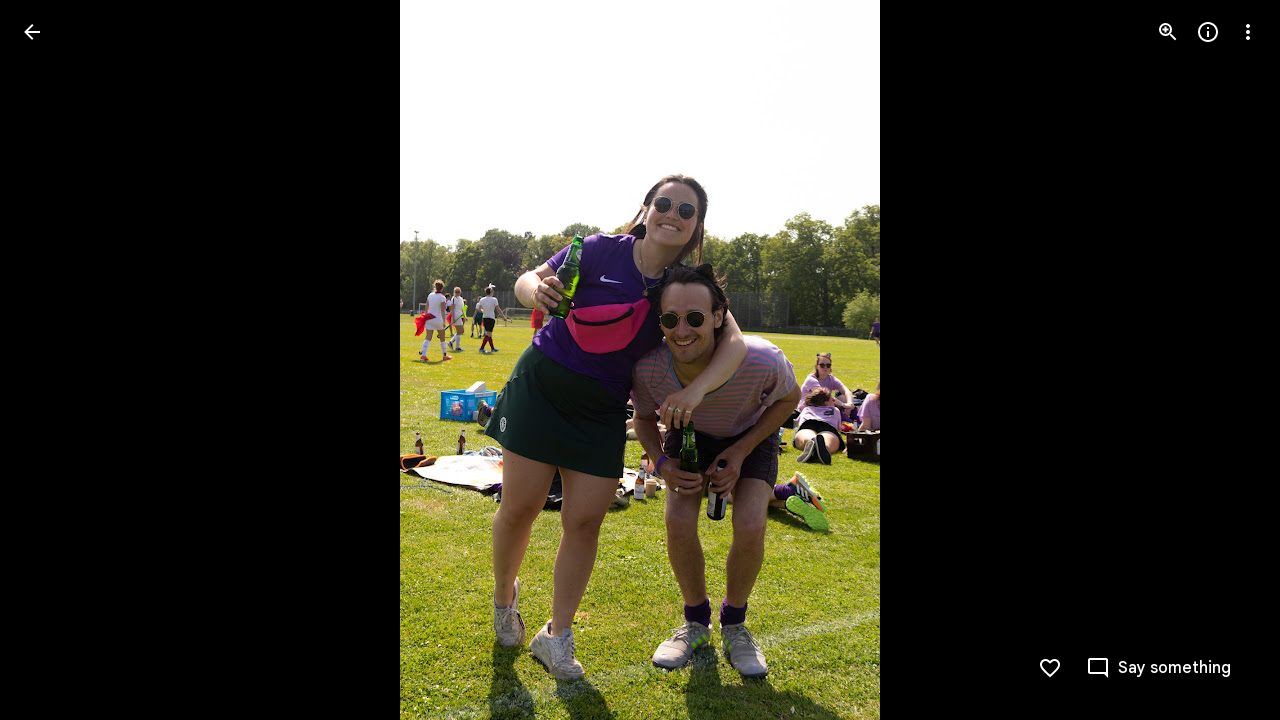

--- FILE ---
content_type: text/javascript; charset=UTF-8
request_url: https://photos.google.com/_/scs/social-static/_/js/k=boq.PhotosUi.en_US.MVNfbDFxk-E.2019.O/ck=boq.PhotosUi.y-Au3PO3hcU.L.B1.O/am=AAAAiDWAGZjNLf5zAQBBxvcdF9A_nhbCDTQZXjB8sxE/d=1/exm=A7fCU,Ahp3ie,B7iQrb,BTP52d,BVgquf,DgRu0d,E2VjNc,EAvPLb,EFQ78c,IXJ14b,IZT63,Ihy5De,IoAGb,JNoxi,KUM7Z,Kl6Zic,L1AAkb,LEikZe,Lcfkne,LuJzrb,LvGhrf,MI6k7c,MpJwZc,NCfd3d,NwH0H,O1Gjze,O6y8ed,OTA3Ae,P6sQOc,PIVayb,PrPYRd,QIhFr,RMhBfe,RqjULd,RyvaUb,SdcwHb,SpsfSb,UBtLbd,UUJqVe,Uas9Hd,Ulmmrd,V3dDOb,WO9ee,Wp0seb,XGBxGe,XVMNvd,XqvODd,YYmHzb,Z15FGf,ZDZcre,Zjf9Mc,ZwDk9d,_b,_tp,aW3pY,ag510,byfTOb,ctK1vf,e5qFLc,ebZ3mb,fBsFbd,gI0Uxb,gJzDyc,gychg,hKSk3e,hc6Ubd,hdW3jf,iH3IVc,ig9vTc,j85GYd,kjKdXe,l5KCsc,lXKNFb,lYp0Je,lazG7b,lfpdyf,lsjVmc,lwddkf,m9oV,mI3LFb,mSX26d,mdR7q,mzzZzc,n73qwf,nbAYS,o3R5Zb,odxaDd,opk1D,p0FwGc,p3hmRc,p9Imqf,pNBFbe,pjICDe,pw70Gc,q0xTif,qTnoBf,rCcCxc,rgKQFc,sOXFj,suMGRe,w9hDv,ws9Tlc,xKVq6d,xQtZb,xRgLuc,xUdipf,zbML3c,zeQjRb,zr1jrb/excm=_b,_tp,sharedphoto/ed=1/br=1/wt=2/ujg=1/rs=AGLTcCN8sXMSYS_WylVBNwExfz3mKFQBfw/ee=EVNhjf:pw70Gc;EmZ2Bf:zr1jrb;F2qVr:YClzRc;JsbNhc:Xd8iUd;K5nYTd:ZDZcre;LBgRLc:SdcwHb;Me32dd:MEeYgc;MvK0qf:ACRZh;NJ1rfe:qTnoBf;NPKaK:SdcwHb;NSEoX:lazG7b;O8Cmgf:XOYapd;Pjplud:EEDORb;QGR0gd:Mlhmy;SNUn3:ZwDk9d;ScI3Yc:e7Hzgb;Uvc8o:VDovNc;YIZmRd:A1yn5d;Zk62nb:E1UXVb;a56pNe:JEfCwb;cEt90b:ws9Tlc;dIoSBb:SpsfSb;dowIGb:ebZ3mb;eBAeSb:zbML3c;gty1Xc:suMGRe;iFQyKf:QIhFr;lOO0Vd:OTA3Ae;oGtAuc:sOXFj;pXdRYb:p0FwGc;qQEoOc:KUM7Z;qafBPd:yDVVkb;qddgKe:xQtZb;wR5FRb:rgKQFc;xqZiqf:wmnU7d;yxTchf:KUM7Z;zxnPse:GkRiKb/dti=1/m=LhnIsc,jmpo2c,saA6te?wli=PhotosUi.vUzEii3Qq5w.createPhotosEditorPrimaryModuleNoSimd.O%3A%3BPhotosUi.6LEKmzsX-Vs.createPhotosEditorPrimaryModuleSimd.O%3A%3BPhotosUi.VNqMy8g4zEw.skottieWasm.O%3A%3BPhotosUi.qRj-IyYdjYs.twixWasm.O%3A%3B
body_size: 24052
content:
"use strict";this.default_PhotosUi=this.default_PhotosUi||{};(function(_){var window=this;
try{
_.mgc=function(a){return _.ax(a)};var ngc;
_.zL=function(a,b){var c=b.body,d=b.class,e=b.Ga,f=b.jslog,g=b.attributes,k=b.jscontroller;const l=b.jsmodel,m=b.jsaction,p=b.jsname,q=b.LL,t=b.cga,u=b.ina,w=b.Cb,A=b.Hb,F=b.jCa,G=b.qC;let L="";L+=""+(e!=null?e:"");L+=u?" Ubi8Z":"";const M=L+=t?" rETSD":"";e=_.Uu();a.open("c-wiz","pdLipf");a.Ba(ngc||(ngc=["c-wiz",""]));_.ax(w==null?void 0:w.Cc)&&a.Ca("jsrenderer",""+w.Cc);_.Zw(a,_.VE(_.Zo("class",d,M)));f!=null&&a.Ca("jslog",f);_.ax(g)&&_.Zw(a,_.VE(g));q||a.Ca("jsshadow","");a.Ca("jsdata","deferred-"+
e);if((F||!_.ax(w==null?void 0:w.Sia))&&(_.ax(w==null?void 0:w.Hb)||_.ax(A))){let T;a.Ca("data-p",_.Nhb((T=w==null?void 0:w.Hb)!=null?T:A!=null?A:null))}k!=null&&a.Ca("jscontroller",k);m&&a.Ca("jsaction",m);p!=null&&a.Ca("jsname",p);_.ax(w==null?void 0:w.UU)&&a.Ca("data-node-index",""+w.UU);_.ax(w==null?void 0:w.Ec)&&a.Ca("autoupdate","");a.Ca("jsmodel","hc6Ubd"+(l?" "+l:""));_.ax(w==null?void 0:w.wqa)&&a.Ca("view","");G!=null&&_.Zw(a,_.VE(G));a.Aa();a.print(c);b=_.Co({Cb:w},b);d=b.Cb;b=b.jsdata;
c="";if(_.ax(d==null?void 0:d.jsdata))for(d=d.jsdata,f=d.length,g=0;g<f;g++)k=d[g],c+=_.ax(k)?" "+_.Sq(k):"";b=c+(b?" "+b:"");a.open("c-data","YoOZ2e");a.Ca("id",e);b&&a.Ca("jsdata",b);a.Aa();a.close();a.Va()};
var Ikc,Hkc,Lkc;_.Jkc=function(a,b,c){a.Bc(Hkc,"Dhz5Sb","div",b,c,Ikc)};
Ikc=function(a,b){const c=b.content,d=b.jscontroller,e=b.jsaction,f=b.jsname,g=b.Ga,k=b.ki,l=b.attributes,m=b.fk,p=b.Jq,q=b.nF,t=b.Bj,u=b.w1;var w=b.yw;w=w===void 0?!0:w;b=b.id;a.open("div","Dhz5Sb");b!=null&&a.Ca("id",b);a.Ca("class",_.Yo(["tB5Jxf-xl07Ob-XxIAqe",m&&"tB5Jxf-xl07Ob-XxIAqe-OWXEXe-qbOKL",q&&"tB5Jxf-xl07Ob-XxIAqe-OWXEXe-Vkfede-QBLLGd",g]));(f||null)!=null&&a.Ca("jsname",""+(f||null));a.Ca("jscontroller",""+(d!=null?d:"febLed"));a.Ca("jsaction","keydown:I481le;"+(e?e:""));a.Ca("data-is-hoisted",
p?"true":"false");a.Ca("data-should-flip-corner-horizontally",t?"true":"false");a.Ca("data-stay-in-viewport",u?"true":"false");a.Ca("data-skip-fixed-positioned-viewport-fix",w?"true":"false");k&&_.UE(a);_.Zw(a,_.VE(l!=null?l:""));a.Aa();a.qa("RtkVtb");_.DL(a);a.va();a.qa("VdZRrd");_.Kkc(a,c);a.va();a.Va()};Hkc=class extends _.fx{getContent(){return this.data.content}mi(){return this.data.attributes}getId(){return this.data.id}};
_.Kkc=function(a,b){a.open("div","i921pc");a.Ba(Lkc||(Lkc=["jsname","SDSjce","class","tB5Jxf-xl07Ob-S5Cmsd"]));a.Aa();a.print(b);a.Va()};
_.Mkc=function(a,b){a.open("span","huH0jc");a.Ca("class",_.Yo(["dNKuRb",b]));a.Aa();a.Va()};
var Qkc=function(a,b){const c=b.jscontroller,d=b.Ga,e=b.Zy,f=b.hK,g=b.f4,k=b.g4,l=b.g7,m=b.nk,p=b.jM,q=b.name,t=b.value,u=b.Xv,w=b.jsname,A=b.ariaLabel,F=b.Yq,G=b.jH,L=b.attributes,M=b.pX;var T=b.Rd;T=T===void 0?!1:T;var Z=b.tf;Z=Z===void 0?!1:Z;var V=b.Yl;V=V===void 0?!1:V;var ma=b.je;ma=ma===void 0?!1:ma;const Da=b.id;b=b.jsaction;a.open("div","LkFhNe");Da!=null&&a.Ca("id",Da);a.Ca("class",d);(w||null)!=null&&a.Ca("jsname",""+(w||null));a.Ca("jscontroller",c);a.Ca("jsaction",_.SE()+"animationend:L9dL9d;dyRcpb:dyRcpb;"+
(b!=null?b:""));a.Ca("data-indeterminate",""+V);ma&&_.WE(a);_.Zw(a,_.VE(L!=null?L:""));a.Aa();a.Oa("input","dGOLmf");a.Ba(Nkc||(Nkc="type checkbox jsname YPqjbf jsaction change:WPi0i;".split(" ")));a.Ca("class",e);a.Ca("data-indeterminate",""+V);(q||null)!=null&&a.Ca("name",""+(q||null));(u||null)!=null&&a.Ca("id",""+(u||null));(t||null)!=null&&a.Ca("value",""+(t||null));T&&a.Ca("disabled",""+T);Z&&a.Ca("checked",""+Z);(A||null)!=null&&a.Ca("aria-label",""+(A||null));(F||null)!=null&&a.Ca("aria-labelledby",
""+(F||null));(G||null)!=null&&a.Ca("aria-describedby",""+(G||null));(V?"mixed":null)!=null&&a.Ca("aria-checked",""+(V?"mixed":null));_.Zw(a,_.VE(M!=null?M:""));a.Aa();a.close();a.Oa("div","imRGmd");a.Ca("class",f);a.Aa();a.Oa("svg","Jk3b7e");a.Ba(Okc||(Okc=["aria-hidden","true","viewBox","0 0 24 24"]));a.Ca("class",g);a.Aa();a.Oa("path","vJ1ldf");a.Ba(Pkc||(Pkc=["fill","none","d","M1.73,12.91 8.1,19.28 22.79,4.59"]));a.Ca("class",k);a.Aa();a.close();a.close();a.Oa("div","rpUnbd");a.Ca("class",l);
a.Aa();a.close();a.close();a.qa("ahW8Kd");_.AL(a,"m9ZlFb",p);a.va();a.qa("Dcwl1d");_.CL(a,m);a.va();a.Va()},Rkc=class extends _.fx{getName(){return this.data.name}getValue(){return this.data.value}zf(){return this.data.ariaLabel}mi(){return this.data.attributes}ua(){let a=this.data.Rd;return a===void 0?!1:a}ka(){let a=this.data.tf;return a===void 0?!1:a}Da(){let a=this.data.Yl;return a===void 0?!1:a}IA(){let a=this.data.je;return a===void 0?!1:a}getId(){return this.data.id}},Nkc,Okc,Pkc;var Skc;
_.Tkc=function(a,b,c,d,e,f,g,k,l){b.print(_.W(m=>{m.qa("Cxshxc");var p={jscontroller:Skc.id,Ga:_.Yo(["KGC9Kd-MPu53c","pfgZbe",(k||void 0)&&"KGC9Kd-MPu53c-OWXEXe-gk6SMd",void 0,!1,g]),Zy:"KGC9Kd-muHVFf-bMcfAe",hK:"KGC9Kd-YQoJzd",f4:"KGC9Kd-HUofsb",g4:"KGC9Kd-HUofsb-Jt5cK",g7:"KGC9Kd-SJnn3d",nk:"KGC9Kd-NxYnee",jM:"KGC9Kd-OYHm6b",name:d,value:e,ariaLabel:c,Yq:void 0,jH:void 0,Rd:!1,tf:k!=null?k:!1,Yl:!1,jsname:f,attributes:void 0,pX:l,je:!1,id:void 0,jsaction:void 0};m.Bc(Rkc,"LkFhNe","div",p,a,Qkc);
m.va()}))};Skc={id:"XL71df"};var Ukc,Xkc,Zkc,alc,blc,dlc;
_.Wkc=function(a,b,c,d,e,f,g,k,l,m,p,q){p=p===void 0?!1:p;q=q===void 0?!1:q;a.open("ul","SbDuEb");a.Ba(Ukc||(Ukc=["role","listbox"]));p&&a.Ca("jsshadow","");a.Ca("class",_.Yo(["aqdrmf-rymPhb",e]));a.Ca("tabindex",""+(l!=null?l:0));a.Ca("data-list-type",q?_.Vkc.Z2:_.Vkc.d3);a.Ca("jscontroller",""+c);a.Ca("jsaction","mouseleave:JywGue; touchcancel:JMtRjd; focus:AHmuwe; blur:O22p3e; keydown:I481le;"+(k!=null?k:""));(g||null)!=null&&a.Ca("jsname",""+(g||null));(b||null)!=null&&a.Ca("aria-label",""+(b||
null));(d||null)!=null&&a.Ca("aria-labelledby",""+(d||null));q&&a.Ca("aria-multiselectable","true");_.Zw(a,_.VE(m!=null?m:""));a.Aa();a.print(f!=null?f:"");a.Va()};_.hM=function(a,b,c,d){_.XE(a,b,_.Yo(["aqdrmf-rymPhb-Abojl","aqdrmf-rymPhb-H09UMb-bN97Pc",c]),d)};_.Ykc=function(a,b,c){a.open("li","s98ttc");a.Ba(Xkc||(Xkc=["role","separator"]));a.Ca("class",_.Yo(["aqdrmf-clz4Ic",c]));b&&a.Ca("aria-hidden","true");a.Aa();a.Va()};
_.$kc=function(a,b){a.open("span","Hqdppf");a.Ba(Zkc||(Zkc="jsslot  jsname mk39nf class aqdrmf-rymPhb-hDb1X-Rtc0Jf".split(" ")));a.Aa();a.Oa("span","wiXfhb");_.Zw(a,_.VE(b!=null?b:""));a.Aa();a.close();a.Va()};
_.clc=function(a,b,c){a.open("span","WvxuDe");a.Ca("class",_.Yo(["aqdrmf-rymPhb-Gtdoyb",void 0]));a.Aa();a.open("span","prW80d");a.Ba(alc||(alc=["class","aqdrmf-rymPhb-fpDzbe-fmcmS","jsname","K4r5Ff"]));a.Aa();a.print(b);a.close();c&&(a.open("span","VczFyd"),a.Ba(blc||(blc=["class","aqdrmf-rymPhb-L8ivfd-fmcmS","jsname","uyy0gb"])),a.Aa(),a.print(c),a.close());a.Va()};
_.elc=function(a,b,c,d,e,f){b=b===void 0?null:b;c=c===void 0?null:c;d=d===void 0?null:d;e=e===void 0?null:e;f=f===void 0?!0:f;a.open("span","BrNU7b");a.Ba(dlc||(dlc=["jsname","orbTae","class","aqdrmf-rymPhb-JMEf7e"]));a.Aa();f&&c&&a.print(c);f&&b&&a.print(b);f&&d&&a.print(d);f||a.print(e);a.Va()};_.Vkc={Ila:"NON_SELECTABLE",d3:"SINGLE_SELECT_NO_CONTROL",Sla:"SINGLE_SELECT_RADIO",p$:"MULTI_SELECT",Z2:"MULTI_SELECT_NO_CONTROL",gS:"MENU"};
var flc=function(a,b,c,d,e,f,g){g=g===void 0?!1:g;a.open("ul","A4QBj");g&&a.Ca("jsshadow","");a.Ca("class",_.Yo(["aqdrmf-rymPhb",d]));a.Ca("role","menu");a.Ca("tabindex","-1");a.Ca("data-list-type",_.Vkc.gS);a.Ca("jscontroller",""+c);a.Ca("jsaction","mouseleave:JywGue; touchcancel:JMtRjd; focus:AHmuwe; blur:O22p3e; keydown:I481le;");a.Ca("jsname","rymPhb");(b||null)!=null&&a.Ca("aria-label",""+(b||null));_.Zw(a,_.VE(f!=null?f:""));a.Aa();a.print(e!=null?e:"");a.Va()},glc,hlc,ilc=function(a,b,c,d,
e,f,g,k,l,m,p,q,t){a.open("li","yA8qve");a.Ba(glc||(glc=["tabindex","-1","role","menuitem"]));a.Ca("class",_.Yo(["aqdrmf-rymPhb-ibnC6b","aqdrmf-rymPhb-ibnC6b-OWXEXe-hXIJHe",(d||_.ax(g))&&"aqdrmf-rymPhb-ibnC6b-OWXEXe-SfQLQb-UbuQg-r4m2rf",void 0,k&&"aqdrmf-rymPhb-ibnC6b-OWXEXe-OWB6Me",l]));a.Ca("jsaction","click:o6ZaF; keydown:RDtNu; keyup:JdS61c; focusin:MeMJlc; focusout:bkTmIf; mousedown:teoBgf; mouseup:NZPHBc; mouseenter:SKyDAe; mouseleave:xq3APb; touchstart:jJiBRc; touchmove:kZeBdd; touchend:VfAz8; change:uOgbud;");
k&&a.Ca("aria-disabled","true");(t||null)!=null&&a.Ca("aria-label",""+(t||null));(q||null)!=null&&a.Ca("jsname",""+(q||null));_.Zw(a,_.VE(m!=null?m:""));a.Aa();a.qa("KpAZWe");_.AL(a,"pptmpc",void 0,0);a.va();a.qa("pyQVWe");_.Mkc(a,"aqdrmf-rymPhb-sNKcce");a.va();a.open("span","zgs0T");a.Ba(hlc||(hlc=["class","aqdrmf-rymPhb-KkROqb"]));a.Aa();a.print(e!=null?e:"");a.close();a.qa("mRcpFf");_.clc(a,b,c);a.va();a.qa("x3zDDf");_.elc(a,d,g,f);a.va();_.ax("O68mGe-xl07Ob-mQXhdd")&&(a.open("span","gkYCqd"),
a.Ca("class","O68mGe-xl07Ob-mQXhdd"),a.Aa(),a.close());_.ax(p)&&(a.qa("dMzJyc"),_.$kc(a,p),a.va());a.Va()};var iM={vd:"mU5qzf",te:"I481le",Ty:"j697N",vZ:"PpVxMd",uZ:"Ivk2Wd",mP:"c9v4Fb",nP:"b5fzT",kP:"TQSy7b",lP:"fAWgXe",oP:"kVJJuc",Fq:"zJEGQe",Bb:"hIFJ2e",Sv:"ZHFhKf",Vt:"FqxEYb",dZ:"n4aqpf",q5:"cHio1e",n_:"SnhQKe",X1:"tjUDd",Y1:"xEi03e",c0:"wZDKm",uX:"vbeyRe",Pda:"FKdXvf",qP:"f7686e",P5:"b9I51d",cU:"zz7I4c",tZ:"D0Fepb",d0:"rQdBT"};var mlc,jlc;
_.klc=function(a,b,c,d,e,f,g,k,l,m,p,q,t,u,w,A){const F=t===void 0?!1:t,G=u===void 0?!1:u,L=w===void 0?!1:w;t=A===void 0?!0:A;u=_.Yw(M=>{_.Zw(M,_.VE(_.bx("data-menu-uid")));M.Ca("data-use-updated-list","true");_.Zw(M,_.VE(p!=null?p:""));M.Ca("data-stay-open-after-action",G?"true":"false");M.Ca("data-sync-selected-state-from-params",L?"true":"false")});_.Jkc(b,{content:_.W(M=>{if(q===0){var T=_.Yw(Z=>{Z.Ca("data-should-focus-root","true");Z.Ca("data-is-select-menu","true");Z.Ca("data-should-wrap-focus","false")});
M.qa("g9j9q");_.Wkc(M,d,jlc.id,void 0,_.Yo(["O68mGe-hqgu2c",void 0]),c,"rymPhb",void 0,-1,T,F)}else T=_.Yw(Z=>{Z.Ca("data-should-focus-root","true");Z.Ca("data-should-wrap-focus","false")}),M.qa("gT79cb"),flc(M,d,jlc.id,_.Yo(["O68mGe-hqgu2c",void 0]),c,T,F);M.va()}),jsname:e,jscontroller:"bZ0mod",Ga:_.Yo([f,"O68mGe-xl07Ob"]),jsaction:_.Pw([_.Ow("JIbuQc",_.Nw(iM.Ty,{filter:"rymPhb"})),_.Ow("XVaHYd",_.Nw(iM.mP,{filter:"rymPhb"})),_.Ow("Oyo5M",_.Nw(iM.nP,{filter:"rymPhb"})),_.Ow("DimkCe",_.Nw(iM.kP,
{filter:"rymPhb"})),_.Ow("m0LGSd",_.Nw(iM.lP,{filter:"rymPhb"})),_.Ow("WAiFGd",_.Nw(iM.oP,{filter:"rymPhb"})),_.Ow("E7eg0c",iM.n_),_.Ow("IefrZc",iM.X1),_.Ow("ojWjpd",iM.Y1),_.Ow("oDwNGd",iM.c0),_.Ow("FlhwOe",iM.uX),_.Ow("mouseenter",iM.vZ),_.Ow("focusin",iM.uZ),_.Ow("RBqVmb",iM.tZ),_.Ow("FSN5eb",iM.cU),""]),fk:g,yw:t,Jq:k,nF:l,Bj:m,attributes:u,w1:void 0,id:void 0},a)};
_.llc=function(a,b,c,d,e,f,g,k,l,m,p,q){const t=_.W(w=>{w.qa("H2NsOb");w.va()}),u=_.Yw(w=>{_.Zw(w,_.VE(p!=null?p:""))});ilc(a,b,c,f,d,e,t,l,_.Yo([_.ax(c)?"aqdrmf-rymPhb-ibnC6b-OWXEXe-SfQLQb-aSi1db-MCEKJb":_.Yo(["aqdrmf-rymPhb-ibnC6b-OWXEXe-SfQLQb-Woal0c-RWgCYc","O68mGe-OQAXze-OWXEXe-SfQLQb-Woal0c-RWgCYc"]),g]),u,q,m,k)};_.nlc=function(a,b,c){a.open("div","Z29v0b");a.Ba(mlc||(mlc=["jsname","EyB7Ac"]));a.Ca("id",b.id);a.Aa();a.print(c);a.Va()};jlc={id:"uoEu0c"};
_.lR=function(a,b){b=b||{};_.qP(a,_.Co({path:"M20 11H7.83l5.59-5.59L12 4l-8 8 8 8 1.41-1.41L7.83 13H20v-2z"},b))};_.mR=function(a,b){b=b||{};_.qP(a,_.Co({path:"M12 4l-1.41 1.41L16.17 11H4v2h12.17l-5.58 5.59L12 20l8-8-8-8z"},b))};
_.hMc=function(a){let b="";switch(a){case 7:b+="Action";break;case 1:case 19:case 22:b+="Animation";break;case 24:b+="Cinematic photo";break;case 6:b+="Eraser";break;case 21:b+="Effects";break;case 3:b+="Collage";break;case 4:b+="Smile";break;case 16:b+="Halloweenify";break;case 2:b+="HDR";break;case 26:b+="Snippet";break;case 12:b+="Hearts";break;case 5:b+="Pano";break;case 13:b+="April Fools";break;case 23:b+="Color pop";break;case 27:b+="Pop Out";break;case 28:b+="Design";break;case 9:b+="Snow";
break;case 15:b+="Stylized photo";break;case 10:b+="Twinkle";break;case 17:b+="Zoom out";break;case 8:b+="Highlight video";break;default:b+="Auto-Awesome"}return b};_.iMc=function(a,b,c,d,e,f,g,k,l,m,p,q,t,u,w){f=f!=null&&f.Xc()?_.hMc(f.Xc()):"";a=l?"Night Sight Video":m?"Video Boost":a?"Video":k?"Raw photo":"Photo";k=f?f+" - "+a:a;let A;a=(A=w==null?void 0:w.ha())!=null?A:w==null?void 0:_.z(w,_.Bv,10);b=b>c?"Landscape":b<c?"Portrait":"Square";g=g?k+" - Partially backup":k;c="";if(u&&(a==null?0:a.ha())){var F;u=c+" - ";c=a==null?void 0:a.ha();w=(F=a==null?void 0:_.kz(a))!=null?F:"unknown";F=_.Y(new _.X("{ACTOR_GENDER,select,female{Shared by {ACTOR_NAME}}male{Shared by {ACTOR_NAME}}other{Shared by {ACTOR_NAME}}}"),
{ACTOR_GENDER:w,ACTOR_NAME:c});c=u+F}u=c;F="";d?(d=g+" - "+b+" - "+_.UQ(d,"MEDIUM_DATE_TIME",e)+u,F+=d):F+=g+" - "+b+u;d=F;e="";p?e+="Archived":q?e+="Favorited":t&&(e+="Captioned");return(p=e)?d+" - "+p:d};_.nR=function(){return"Untitled"};_.jMc=function(a){return _.Y(new _.X("{TOTAL_ITEMS_1,plural,=0{No items}=1{1 item}other{{TOTAL_ITEMS_2} items}}"),{TOTAL_ITEMS_1:a,TOTAL_ITEMS_2:""+a})};
var iNc,jNc,lNc,nNc;_.qR=function(){return"Google Photos"};_.rR=function(){return"Google One"};
_.kNc=function(a){const b=_.W(c=>{c.open("span","JuBi9");c.Ca("class","UDKXKd uuRyud");c.Ca("title","Google");c.Aa();c.close()});if(!iNc["\u00010\u0001\u00011\u0001Photos\u00012\u0001"]){iNc["\u00010\u0001\u00011\u0001Photos\u00012\u0001"]=[];const c=/\x01\d+\x01/g;let d=0,e=0,f;do f=c.exec("\u00010\u0001\u00011\u0001Photos\u00012\u0001")||void 0,iNc["\u00010\u0001\u00011\u0001Photos\u00012\u0001"][e]=[_.Rj("\u00010\u0001\u00011\u0001Photos\u00012\u0001".substring(d,f&&f.index)),f&&f[0]],e+=1,d=c.lastIndex;
while(f)}for(const c of iNc["\u00010\u0001\u00011\u0001Photos\u00012\u0001"])switch(c[0]&&a.text(c[0]),c[1]){case "\u00010\u0001":a.print(b);break;case "\u00011\u0001":a.open("span","Rmexee");a.Ba(jNc||(jNc=["class","EIug8e"]));a.Aa();break;case "\u00012\u0001":a.close()}};iNc={};
_.mNc=function(a,b,c){a.open("a","lkefDb");a.Ba(lNc||(lNc="target,_blank,jslog,18162; track:click,rel,noopener".split(",")));a.Ca("href",_.ax(c)?_.Uo(c):"https://play.google.com/store/apps/details?id=com.google.android.apps.photos&referrer=utm_source%3Dphotosweb%26utm_medium%3Dpromo%26utm_term%3Dempty");a.Aa();a.Oa("div","YrcW4e");a.Ca("class","Od6mvf"+(b?" "+b:""));a.Ca("aria-label","Google Play store");a.Ca("title","Google Play store");a.Aa();a.close();a.Va()};
_.oNc=function(a,b,c){a.open("a","SxJkrd");a.Ba(nNc||(nNc="target,_blank,jslog,18165; track:click,rel,noopener".split(",")));a.Ca("href",_.ax(c)?_.Uo(c):"https://itunes.apple.com/app/apple-store/id962194608?pt=9008&ct=dwebpromo-empty&mt=8");a.Aa();a.Oa("div","vGYaNe");a.Ca("class","ASbIvd"+(b?" "+b:""));a.Ca("aria-label","App store");a.Ca("title","App store");a.Aa();a.close();a.Va()};
_.zfd=function(a,b){b=b||{};_.qP(a,_.Co({path:"M15.41 16.09l-4.58-4.59 4.58-4.59L14 5.5l-6 6 6 6z"},b))};_.Afd=function(a,b){b=b||{};_.qP(a,_.Co({path:"M8.59 16.34l4.58-4.59-4.58-4.59L10 5.75l6 6-6 6z"},b))};
_.JU=function(a,b){b=b||{};_.qP(a,_.Co({path:"M12 8c1.1 0 2-.9 2-2s-.9-2-2-2-2 .9-2 2 .9 2 2 2zm0 2c-1.1 0-2 .9-2 2s.9 2 2 2 2-.9 2-2-.9-2-2-2zm0 6c-1.1 0-2 .9-2 2s.9 2 2 2 2-.9 2-2-.9-2-2-2z"},b))};
_.Tid=function(a,b){b=b||{};_.qP(a,_.Co({path:"M22 9.24l-7.19-.62L12 2 9.19 8.63 2 9.24l5.46 4.73L5.82 21 12 17.27 18.18 21l-1.63-7.03L22 9.24zM12 15.4l-3.76 2.27 1-4.28-3.32-2.88 4.38-.38L12 6.1l1.71 4.04 4.38.38-3.32 2.88 1 4.28L12 15.4z"},b))};
var wud;_.xud=function(a,b,c){wud(c,a,b.Cb,b.Hb,b.Zc)};
wud=function(a,b,c,d,e){var f;const g=e?e.Qc().getExtension(_.xS)?!0:!1:(f=_.nB(d))==null?void 0:_.ji(f,5);f=e==null?void 0:_.cUc(e.Qc());var k;const l=e?e.Qc().Yc().ha():(k=_.nB(d))==null?void 0:_.D(k,1);var m,p;let q;const t=e?g&&((m=e.Qc().getExtension(_.xS))==null?0:_.vS(m))?_.vS(e.Qc().getExtension(_.xS)):_.Yp(_.ew(e.Qc().Yc())):(q=(p=_.nB(d))==null?void 0:_.ki(p,3))!=null?q:null;let u,w,A;const F=e?g&&((u=e.Qc().getExtension(_.xS))==null?0:_.wS(u))?_.wS(e.Qc().getExtension(_.xS)):_.Yp(_.fw(e.Qc().Yc())):
(A=(w=_.nB(d))==null?void 0:_.ki(w,4))!=null?A:null;k="";if(f)for(m=f.length,p=0;p<m;p++)k+=f[p]===20?"true":"";const G=k,L=_.ji(d,7);f=_.Yw(M=>{d&&M.Ca("data-media-key",""+d.ob());l&&M.Ca("data-url",_.Uo(l));t&&M.Ca("data-width",""+t);F&&M.Ca("data-height",""+F);g&&M.Ca("data-isvideo","true");L&&M.Ca("data-is-shield-required","true")});_.zL(b,{Hb:d,Cb:c,jscontroller:"gI0Uxb",jsaction:"rcuQ6b:npT2md;J5AkQ:jz05we;jIKYf:xlYkif;Wd1nic:iglIie;edij1c:txR0ge;agoMJf:m3mY0d;UP3aFf:dRLtJ;HSheMb:b4AXz(preventDefault=true);X4390e:b4AXz(preventDefault=true);kav0L:b4AXz(preventDefault=true);JZCswc:hMb2If;gSlfxd:sNn2Xc;pHne0:Ua4FL;fYivrc:MZS9Ie;MTCyCd:FadOJ;eCQyPd:qUlOZc;",
jsname:"oISvpc",jsmodel:"VXiCDb vDfG5",Ga:"A7ANFe",attributes:f,body:_.W(M=>{M.qa("oWW9z");let T,Z,V;yud(a,M,l,(T=_.nB(d))==null?void 0:_.D(T,2),t,F,g,e&&t&&F?_.iMc(g?!0:!1,t,F,_.Yp(e.Qc().Bf()),_.Yp(e.Qc().Ll()),(Z=e.Qc().getExtension(_.lS))==null?void 0:Z.Qk(),G.includes("true")):"",(V=_.nB(d))==null?void 0:_.ji(V,7),L);M.va()})})};_.xud.rb=_.oo;
var yud=function(a,b,c,d,e,f,g,k,l,m){var p=a.Gd;if(c&&e&&f&&(p==null?0:p.oa())&&p.ua()===9){const t=p.oa().ma(),u=p.oa().ha();var q=f/u>e/t;const w=q?Math.ceil(e*Math.min(1,u/f)):Math.min(e,t),A=q?Math.min(f,u):Math.ceil(f*Math.min(1,t/e)),F=(p==null?0:p.ma())&&p.ma()>1?w*Math.min(p.ma(),2)<e?w*Math.min(p.ma(),2):e:w,G=(p==null?0:p.ma())&&p.ma()>1?A*Math.min(p.ma(),2)<f?A*Math.min(p.ma(),2):f:A;p=_.Yw(T=>{T.Ca("style","top: "+_.Wo(Math.round((u-A)/2))+"px; left: "+_.Wo(Math.round((t-w)/2))+"px; width: "+
_.Wo(w)+"px; height: "+_.Wo(A)+"px")});q=_.Yw(T=>{T.Ca("style","width: "+_.Wo(w)+"px; height: "+_.Wo(A)+"px")});const L=_.Yw(T=>{T.Ca("style","width: "+_.Wo(w)+"px; height: "+_.Wo(A)+"px")}),M=_.Yw(T=>{T.Ca("width",""+w);T.Ca("height",""+A);if(d)T.Ca("src",_.Uo(d));else{const Z=""+_.pP({url:c,width:Math.ceil(F),height:Math.ceil(G),Ni:g!=null?g:null,devicePixelRatio:1},a);Z?T.Ca("src",_.Uo(Z)):zud(T)}k&&T.Ca("aria-label",k)});b.qa("k3OIZd");Aud(a,b,l,p,q,L,M,void 0,void 0,void 0,void 0,(0,_.wo)(""+
(d?_.Uo(d):_.pP({url:c,width:Math.ceil(F),height:Math.ceil(G),Ni:g!=null?g:null,devicePixelRatio:1},a))),m)}else if(c&&e&&f){l=""+_.pP({url:c,width:250,height:250,tu:!0,Ni:!0,devicePixelRatio:1},a);const t=(0,_.wo)(l);l=_.Yw(u=>{u.Ca("style","max-width: "+_.Wo(e)+"px; max-height: "+_.Wo(f)+"px;");_.ax(t)?u.Ca("src",_.Uo(t)):zud(u);k&&u.Ca("aria-label",k)});b.qa("r5Vb4c");Aud(a,b,void 0,void 0,void 0,void 0,l,"LoqKDd","LoqKDd","LoqKDd","LoqKDd Tp7tdd",t,m)}else b.qa("Vl6Ble"),Aud(a,b,!0,void 0,void 0,
void 0,void 0,void 0,void 0,void 0,void 0,void 0,m);b.va()},Aud=function(a,b,c,d,e,f,g,k,l,m,p,q,t){b.open("div","FnY97c");b.Ba(Bud||(Bud="aria-hidden true jsname ls4dqb class LP85Mb".split(" ")));b.Aa();b.close();b.open("img","NuWDWc");b.Ba(Cud||(Cud="aria-hidden true jsname VAJbob class Mt0Lzd".split(" ")));_.ax(q)?b.Ca("src",_.Vo(q)):zud(b);b.Aa();b.close();b.open("div","GgIGpf");b.Ba(Dud||(Dud=["jsname","ImB6xd"]));b.Ca("class","XXKL8c "+(k!=null?k:""));_.Zw(b,_.VE(d!=null?d:""));b.Aa();b.Oa("div",
"ew4Gaf");b.Ba(Eud||(Eud=["jsname","hPe5Dc"]));b.Ca("class","TTxCae "+(l!=null?l:""));_.Zw(b,_.VE(e!=null?e:""));b.Aa();b.Oa("div","rVU5Kc");b.Ba(Fud||(Fud=["jsaction","contextmenu:pvY4Bb;","jsname","THoUvc"]));b.Ca("class","yF8Bmb "+(m!=null?m:""));_.Zw(b,_.VE(f!=null?f:""));b.Aa();b.Oa("img","x0EkId");b.Ba(Gud||(Gud=["jsname","uLHQEd"]));b.Ca("class","BiCYpc "+(p!=null?p:""));_.ax(g)?_.Zw(b,_.VE(g)):zud(b);b.Aa();b.close();t&&(b.open("div","PIvVz"),b.Ba(Hud||(Hud=["class","pfNjne","jsname","AFZkUd"])),
b.Aa(),b.close());b.qa("o8b1W");_.iV(a,b,void 0,void 0,"EfLiRc"+(c?" eO2Zfd":""),void 0,"aZ2wEe");b.va();b.close();b.close();b.close()},Bud,Cud,Dud,Eud,Fud,Gud,Hud,zud=function(a){a.Ca("src","[data-uri]")};
var Lud,Mud,Nud,Oud;_.Kud=function(a,b,c){_.Jud(c,a,b.be,b.Cb,void 0,void 0,void 0,"UsThNc")};_.Kud.rb=_.oo;
_.Jud=function(a,b,c,d,e,f,g,k){let l="";const m=l+=k!=null?k:"";e=e?e:"OWATsd";k=_.W(q=>{q.open("div","utcohc");q.Ba(Lud||(Lud=["class","KJca8b","jsname","Khrgeb"]));q.Aa();q.close();q.open("div","cNFYAd");q.Ba(Mud||(Mud=["class","VmkiKe","jsname","r4rOcc"]));q.Aa();_.ax(c.mu)&&(q.qa("ozfjyc"),_.xud(q,c.mu,a),q.va());q.qa("nAHYrf");q.open("div","uZ4p6e");q.Ba(Nud||(Nud="class,SxgK2b OQEhnd eLNT1d,jslog,125021; track:click,role,button,tabindex,0,jsname,ttdpI,jsaction,click:pM5AUc(preventDefault=true);".split(",")));q.Ca("aria-label",
"View previous photo");q.Aa();q.qa("wukeS");q.qa("ql3Dqf");_.zfd(q,{width:36,height:36,Ga:"cjiNme"});q.va();q.va();q.Va();q.va();q.qa("ndh9qe");q.open("div","tHCnL");q.Ba(Oud||(Oud="class,SxgK2b Cwtbxf eLNT1d,jslog,27485; track:click,role,button,tabindex,0,jsname,OCpkoe,jsaction,click:Y3Xo2b(preventDefault=true);".split(",")));q.Ca("aria-label","View next photo");q.Aa();q.qa("FejYRd");q.qa("LWM5x");_.Afd(q,{width:36,height:36,Ga:"cjiNme"});q.va();q.va();q.Va();q.va();q.close()});const p=_.Yw(q=>{q.Ca("tabindex",
"-1")});_.zL(b,{Cb:d,jsmodel:e,body:k,jscontroller:f!=null?f:"o3R5Zb",jsname:_.LL(m),class:_.Yo(g,"AGwIld"),jsaction:_.Xo(void 0,"click:KjsqPd; touchstart:p6p2H;xRhIYd:zSFKlc;OurDDf:ZqbUvd(preventDefault=true);l6otDc:WqyK6e(preventDefault=true);HSheMb:WqyK6e(preventDefault=true);X4390e:ZqbUvd(preventDefault=true);kav0L:aNimxb;QnA24c:NDH36d(preventDefault=true);IBB03b:DDbAcb;JZCswc:hMb2If;LBd6wc:NDH36d(preventDefault=true);rnRr1c:BQiIbf;eCQyPd:OacpJ;OSxyHb:s9G28b;"),qC:p})};
_.$ud=function(a,b){b=b||{};_.qP(a,_.Co({path:"M11 7h2v2h-2zm0 4h2v6h-2zm1-9C6.48 2 2 6.48 2 12s4.48 10 10 10 10-4.48 10-10S17.52 2 12 2zm0 18c-4.41 0-8-3.59-8-8s3.59-8 8-8 8 3.59 8 8-3.59 8-8 8z"},b))};
var bvd,cvd;
_.dvd=function(a,b){b=b||{};_.qP(a,_.Co({tg:_.W(c=>{c.open("path","Eprmzf");c.Ba(bvd||(bvd=["d","M12,18.5 L12.17,18.5 L11.08,17.41 L12.5,16 L16,19.5 L12.5,23 L11.09,21.59 L12.17,20.5 L12,20.5 C9.95,20.5 7.91,19.72 6.34,18.16 C3.22,15.04 3.22,9.97 6.34,6.85 L7.75,8.26 C5.41,10.6 5.41,14.41 7.75,16.75 C8.89,17.88 10.4,18.5 12,18.5 Z"]));c.Aa();c.close();c.open("path","wmwkk");c.Ba(cvd||(cvd=["fill-opacity",".5","d","M19.9847881,12 L17.9847505,12 C17.8987659,10.9509834 17.5389462,9.92044498 16.9052914,9.02607951 L18.3306963,7.60067462 C19.3373302,8.89924874 19.8886941,10.4381533 19.9847881,12 Z M19.9238806,13.6 C19.6932655,15.2652153 18.9386387,16.8713613 17.66,18.15 L16.25,16.74 C17.1384077,15.8515923 17.6895213,14.7512947 17.9033407,13.6 L19.9238806,13.6 Z M15.8126162,7.85601291 C14.7368051,6.97672655 13.4030037,6.5 12,6.5 L11.83,6.5 L12.92,7.59 L11.5,9 L8,5.5 L11.5,2 L12.91,3.41 L11.83,4.5 L12,4.5 C13.8668042,4.5 15.7253159,5.14682148 17.2281647,6.44046443 L15.8126162,7.85601291 Z"]));c.Aa();
c.close()})},b))};
var kBd=function(a,b){a.open("span","n1tOxb");a.Ca("class","DPvwYc sm8sCf J0XlZe");a.Ca("aria-hidden","true");a.Aa();a.print(b);a.Va()};var lBd,mBd,nBd,oBd,pBd,qBd,yBd=function(a,b,c,d,e,f,g,k,l,m,p,q,t,u,w,A,F,G,L,M,T,Z){a.open("span","Ps5YHf");a.Ba(rBd||(rBd="jsslot  jsname j7LFlb tabindex -1".split(" ")));a.Ca("class","z80M1"+(q||p?" NmX0eb":"")+(t?" N2RpBe":"")+(u?" RDPZE":"")+(_.ax(g)?" HGVH5":"")+(w?" "+w:""));a.Ca("jsaction","click:o6ZaF"+(L==null||L?"(preventDefault=true)":"")+"; mousedown:lAhnzb; mouseup:Osgxgf; mouseenter:SKyDAe; mouseleave:xq3APb;"+(Z?"":"touchstart:jJiBRc; touchmove:kZeBdd; touchend:VfAz8"));u&&a.Ca("aria-disabled",
"true");(q||p)&&a.Ca("aria-checked",t?"true":"false");_.ax(g)&&a.Ca("aria-haspopup","true");l&&a.Ca("aria-describedby",l);l=_.Mo(_.W(V=>{_.ax(m)?V.print(m):(V.print(b),_.ax(k)&&(V.text(" "),V.print(k)))}));a.Ca("aria-label",l);a.Ca("role",p?"menuitemradio":q?"menuitemcheckbox":"menuitem");a.Aa();a.Oa("div","Repppe");a.Ba(sBd||(sBd=["class","aBBjbd MbhUzd","jsname","ksKsZd"]));a.Aa();a.close();_.ax(A)&&(a.open("div","p6STec"),a.Ba(tBd||(tBd=["class","PCdOIb Ce1Y1c","aria-hidden","true"])),a.Aa(),a.print(A),
a.close());a.open("div","YN8eBe");a.Ba(uBd||(uBd=["class","uyYuVb oJeWuf"]));c&&a.Ca("jscontroller",c);d&&a.Ca("jsaction",d);e&&a.Ca("jsmodel",e);f&&a.Ca("jsname",f);_.ax(F)&&_.Zw(a,_.VE(F));G&&a.Ca("sync-action","true");M?a.Ca("jslog",M):T&&a.Ca("jslog",T+"; track:JIbuQc");a.Aa();if(q||p)a.open("div","p5Wxec"),a.Ba(vBd||(vBd=["class","O7wNO"])),a.Aa(),a.close();_.ax(b)&&(a.open("div","e0Dotb"),a.Ba(wBd||(wBd=["class","jO7h3c"])),a.Aa(),a.print(b),a.close());_.ax(g)&&(c=_.W(V=>{V.qa("fS3Hee");V.text("\ue5df");
V.va()}),a.qa("I80AHb"),kBd(a,c),a.va());_.ax(k)&&(a.open("div","k5JxS"),a.Ba(xBd||(xBd=["class","a9caSc HhLEze"])),a.Aa(),a.print(k),a.close());a.close();_.ax(g)&&a.print(g);a.Va()},rBd,sBd,tBd,uBd,vBd,wBd,xBd,zBd;var ABd=function(a,b){a="click:cOuCgd"+(a?"(preventDefault=true)":"")+"; mousedown:UX7yZ";a+="; mouseup:";a+="lbsD7e";a+="; mouseenter:";a+="tfO1Yc";a+="; mouseleave:";a+="JywGue";a+="; focus:";a+="AHmuwe";a+="; blur:";a+="O22p3e";a+="; contextmenu:";a+="mg9Pef";a+=";";return a+=b?"touchstart:p6p2H; touchmove:FwuNnf; touchend:yfqBxc(preventDefault=true); touchcancel:JMtRjd;":""};var CBd=function(a,b){const c=b.content,d=b.jsaction,e=b.Pe,f=b.jslog,g=b.Ka,k=b.role,l=b.tabindex,m=b.wd,p=b.Ue,q=b.gu,t=b.Ff,u=b.uc,w=b.Qja,A=b.ariaLabel,F=b.attributes,G=b.BNa,L=_.W(T=>{_.ax(m)?(T.open("a","Ajuk1"),T.Ca("class","FKF6mc TpQm9d"+(q?" "+q:"")),T.Ca("href",_.Uo(m)),p&&T.Ca("target",p),(_.ax(A)||_.ax(u))&&T.Ca("aria-label",_.Mo(A!=null?A:u)),f?T.Ca("jslog",f):g&&T.Ca("jslog",g+"; track:click"),_.ax(t)&&_.Zw(T,_.VE(t)),T.Aa(),_.ax(c)&&T.print(c),T.close()):_.ax(c)&&T.print(c)}),M=_.Yw(T=>
{_.ax(F)&&_.Zw(T,_.VE(F));G&&T.Ca("data-stop-enter-keydown","true");if(_.ax(u)){w&&T.Ca("data-tooltip-position",w);const Z=w!=null?w:"bottom";T.Ca("data-tooltip-vertical-offset",Z=="bottom"?"-12":Z=="top"?"12":"0");T.Ca("data-tooltip-horizontal-offset",Z=="right"?"-12":Z=="left"?"12":"0")}});BBd(a,_.Co({jsaction:ABd(!(!e||_.ax(m)),!_.ax(m))+(d?";"+d:""),role:_.ax(m)?"presentation":k,tabindex:_.ax(m)?-1:l,ariaLabel:_.ax(m)?null:A,content:L,attributes:M},b))},BBd=function(a,b){const c=b.content,d=b.Ga,
e=b.jscontroller,f=b.jsaction,g=b.jsname,k=b.jslog,l=b.role,m=b.Ka,p=b.attributes,q=b.disabled,t=b.hidden,u=b.id,w=b.tabindex,A=b.wd,F=b.title,G=b.uc,L=b.ariaDescribedBy,M=b.ariaLabel;b=b.pLa;a.open("div","TMU4kd");a.Ba(DBd||(DBd=["jsshadow",""]));a.Ca("role",l?l:"button");u&&a.Ca("id",u);a.Ca("class","U26fgb"+(d?" "+d:"")+(q?" RDPZE":""));_.ax(A)||(k?a.Ca("jslog",k):m&&a.Ca("jslog",m+"; track:JIbuQc"));e&&a.Ca("jscontroller",e);f&&a.Ca("jsaction",f);g&&a.Ca("jsname",g);L&&a.Ca("aria-describedby",
L);_.ax(M)?a.Ca("aria-label",_.Mo(M)):_.ax(G)&&a.Ca("aria-label",_.Mo(G));a.Ca("aria-disabled",q?"true":"false");_.ax(A)||a.Ca("tabindex",""+(q?-1:w!=null?w:0));t&&a.Ca("style","display: none;");(b||_.Fo(b,0))&&a.Ca("data-response-delay-ms",""+b);_.ax(F)&&a.Ca("title",_.Mo(F));_.ax(G)&&a.Ca("data-tooltip",_.Mo(G));_.ax(p)&&_.Zw(a,_.VE(p));a.Aa();_.ax(c)&&a.print(c);a.Va()},DBd;var GBd=function(a,b,c){a.Bc(EBd,"TMU4kd","div",b,c,FBd)},FBd=function(a,b){const c=this.ua,d=this.Da,e=this.ka,f=b.content,g=b.Ga,k=b.jscontroller,l=b.menu,m=b.mg,p=b.Aj,q=b.Rj,t=b.Jna,u=b.jslog,w=b.attributes,A=b.Ka,F=b.bB,G=b.Mg,L=b.eea,M=b.lka,T=_.W(V=>{V.print(f);_.ax(l)&&(V.open("div","Sh3Lqb"),V.Ba(HBd||(HBd="jsname xl07Ob style display:none aria-hidden true".split(" "))),V.Aa(),V.print(l),V.close())}),Z=_.Yw(V=>{V.Ca("aria-haspopup","true");V.Ca("aria-expanded",""+d);m&&V.Ca("data-dynamic",
"true");p&&V.Ca("data-alignright","true");q&&V.Ca("data-aligntop","true");F&&V.Ca("data-menu-corner",F);G&&V.Ca("data-anchor-corner",G);L&&V.Ca("data-horizontal-menu-offset",""+L);M&&V.Ca("data-vertical-menu-offset",""+M);t&&V.Ca("data-disable-arrow-key-open","true");_.ax(w)&&_.Zw(V,_.VE(w))});CBd(a,_.Co({jscontroller:k!=null?k:"iSvg6e",jsaction:"keydown:I481le;"+(A&&!u?" LEpEAf:npT2md;":""),content:T,Ga:(g!=null?g:"")+(c?" u3bW4e":"")+(d?" iWO5td":"")+(e?" j7nIZb":""),attributes:Z,jslog:u?u:A?A+
"; track:LEpEAf":""},b))},EBd=class extends _.fx{constructor(){super();this.ka=this.Da=this.ua=!1}La(a){this.ua=a;return this}G8(a){this.Da=a;return this}Ea(a){this.ka=a}getContent(){return this.data.content}zf(){return this.data.ariaLabel}getTitle(){return this.data.title}Ud(){return this.data.disabled}getId(){return this.data.id}mi(){return this.data.attributes}},HBd;var JBd=function(a,b,c){const d=b.Ga;IBd(a,_.Co({Ga:"c7fp5b FS4hgd"+(d?" "+d:"")},b),c)},IBd=function(a,b,c){const d=b.label;GBd(a,_.Co({content:_.W(e=>{e.open("div","xDJ3ze");e.Ba(KBd||(KBd=["class","lVYxmb MbhUzd","jsname","ksKsZd"]));e.Aa();e.close();e.open("div","qxNM6e");e.Ba(LBd||(LBd=["class","g4jUVc","aria-hidden","true"]));e.Aa();e.close();e.open("span","uuaFVb");e.Ba(MBd||(MBd=["jsslot","","class","I3EnF oJeWuf"]));e.Aa();_.ax(d)&&(e.open("span","njqgb"),e.Ba(NBd||(NBd=["class","NlWrkb snByac"])),
e.Aa(),e.print(d),e.close());e.close()})},b),c)},KBd,LBd,MBd,NBd;var RBd=function(a,b,c){const d=b.icon,e=b.uc,f=b.Qja,g=b.Ga,k=b.attributes,l=b.Ka,m=b.xr,p=_.W(t=>{t.open("div","qL6nDe");t.Ba(OBd||(OBd=["class","NWlf3e MbhUzd","jsname","ksKsZd"]));t.Aa();t.close();t.open("span","tGa8rd");t.Ba(PBd||(PBd=["jsslot","","class","MhXXcc oJeWuf"]));t.Aa();t.Oa("span","o2xQ4e");t.Ba(QBd||(QBd=["class","Lw7GHd snByac"]));t.Aa();t.print(d);t.close();t.close()}),q=_.Yw(t=>{if(e){f&&t.Ca("data-tooltip-position",f);const u=f!=null?f:"bottom";t.Ca("data-tooltip-vertical-offset",
u==="bottom"?"-12":u==="top"?"12":"0");t.Ca("data-tooltip-horizontal-offset",u==="right"?"-12":u==="left"?"12":"0")}_.ax(k)&&_.Zw(t,_.VE(k))});GBd(a,_.Co({Ga:"JRtysb "+(m?"ZDSs1":"WzwrXb")+(g?" "+g:""),content:p,attributes:q,Ka:l},b),c)},OBd,PBd,QBd;var VBd,WBd,XBd,ZBd,aCd,bCd,fCd;_.SBd=function(a,b,c){_.Ko("Hb")(a,b,c)};
VBd=function(a,b,c){const d=b.label,e=b.icon,f=b.Ga,g=b.Rj,k=b.Aj,l=b.ariaLabel,m=b.Ka,p=b.jslog,q=b.jsname,t=b.mg,u=b.uc;JBd(a,{label:_.W(w=>{_.ax(e)&&(w.open("span","cOds1c"),w.Ba(TBd||(TBd=["class","RGgMLc"])),w.Aa(),w.print(e),w.close());w.open("span","oH80Rb");w.Ba(UBd||(UBd=["class","sYyz6c"]));w.Aa();w.print(d);w.close()}),menu:b.menu,Ga:"Sn08je"+(_.ax(e)?" oGaYYd":"")+(f?" "+f:""),Rj:g,Aj:k,ariaLabel:l,Ka:m!=null?m:null,jslog:p!=null?p:null,jsname:q,mg:t,uc:u!=null?u:null},c)};
_.Jo("Hb","",0,VBd);VBd.rb=_.oo;
var TBd,UBd,YBd=function(a,b,c){const d=b.label,e=b.icon,f=b.Ga,g=b.Rj,k=b.Aj,l=b.ariaLabel,m=b.Ka,p=b.jslog,q=b.jsname,t=b.mg,u=b.uc;JBd(a,{label:_.W(w=>{_.ax(e)&&(w.open("span","mbxHaf"),w.Ba(WBd||(WBd=["class","RGgMLc"])),w.Aa(),w.print(e),w.close());w.open("span","fmP2ob");w.Ba(XBd||(XBd=["class","sYyz6c"]));w.Aa();w.print(d);w.close()}),menu:b.menu,Ga:"wHcDkc"+(_.ax(e)?" oGaYYd":"")+(f?" "+f:""),Rj:g,Aj:k,ariaLabel:l,Ka:m!=null?m:null,jslog:p!=null?p:null,jsname:q,mg:t,uc:u!=null?u:null},c)};
_.Jo("Ib","",0,YBd);YBd.rb=_.oo;_.fW=function(a,b,c){_.Ko("Jb")(a,b,c)};ZBd=function(a,b,c){const d=b.jslog,e=b.Ga,f=b.Pe;RBd(a,_.Co({xr:!1},{icon:b.icon,menu:b.menu,Rj:b.Rj,Aj:b.Aj,Ka:b.Ka,jslog:d!=null?d:null,ariaLabel:b.ariaLabel,uc:b.uc,jsname:b.jsname,Ga:"YI2CVc"+(e?" "+e:""),mg:b.mg,Pe:f!=null?f:null,bB:b.bB,Mg:b.Mg,disabled:b.disabled}),c)};_.Jo("Jb","",0,ZBd);ZBd.rb=_.oo;_.$Bd=function(a,b,c){_.Ko("Kb")(a,b,c)};
aCd=function(a,b,c){const d=b.jslog,e=b.Ga,f=b.Pe;RBd(a,_.Co({xr:!0},{icon:b.icon,menu:b.menu,Rj:b.Rj,Aj:b.Aj,Ka:b.Ka,jslog:d!=null?d:null,ariaLabel:b.ariaLabel,uc:b.uc,jsname:b.jsname,Ga:"ZTO7Ub"+(e?" "+e:""),mg:b.mg,Pe:f!=null?f:null,bB:b.bB,Mg:b.Mg,disabled:b.disabled}),c)};_.Jo("Kb","",0,aCd);aCd.rb=_.oo;_.gW=function(a,b,c){_.Ko("Lb")(a,b,c)};
bCd=function(a,b){var c=b.Ga;const d=b.jsname,e=b.content;c="s2VtY"+(c?" "+c:"");const f=b.Bo,g=b.T5,k=b.attributes,l=b.embedded;b=b.Zi;a.open("div","UXP6Xb");a.Ba(lBd||(lBd=["role","menu","tabindex","0"]));a.Ca("class","JPdR6b"+(f?" e5Emjc":"")+(g?" CblTmf":"")+(c?" "+c:""));a.Ca("jscontroller","uY3Nvd");a.Ca("jsaction","IpSVtb:TvD9Pc;fEN2Ze:xzS4ub;frq95c:LNeFm;cFpp9e:J9oOtd; click:H8nU8b; mouseup:H8nU8b; keydown:I481le; keypress:Kr2w4b; blur:O22p3e; focus:H8nU8b");d&&a.Ca("jsname",d);l||a.Ca("jsshadow",
"");_.ax(k)&&_.Zw(a,_.VE(k));(b!=null?b:1)||a.Ca("data-back-to-cancel","false");a.Aa();a.Oa("div","gyBCVc");a.Ba(mBd||(mBd=["class","XvhY1d","jsaction","mousedown:p8EH2c; touchstart:p8EH2c;"]));a.Aa();a.Oa("div","JfdI5c");a.Ba(nBd||(nBd=["class","JAPqpe K0NPx"]));a.Aa();a.print(e);a.close();a.close();a.Va()};_.Jo("Lb","",0,bCd);bCd.rb=_.oo;
var cCd=function(a,b){var c=b.Ga;const d=b.jscontroller,e=b.jsaction,f=b.jsname,g=b.content;c="gH67ve"+(c?" "+c:"");const k=b.Bo,l=b.T5,m=b.bB,p=b.Mg,q=b.eea,t=b.lka;b=b.attributes;a.open("div","Iszilc");a.Ba(oBd||(oBd="role menu aria-expanded false style display:none".split(" ")));a.Ca("class","JPdR6b E0xepc"+(k?" e5Emjc":"")+(l?" CblTmf":"")+(c?" "+c:""));a.Ca("jscontroller",d?d:"fiGdcb");a.Ca("jsaction","frq95c:LNeFm;IpSVtb:TvD9Pc;fEN2Ze:xzS4ub;cFpp9e:J9oOtd;RdYeUb:H8nU8b; click:H8nU8b; mouseup:H8nU8b; keydown:I481le; keypress:Kr2w4b; blur:O22p3e; focus:H8nU8b;"+
(e?";"+e:""));f&&a.Ca("jsname",f);m&&a.Ca("data-menu-corner",m);p&&a.Ca("data-anchor-corner",p);q&&a.Ca("data-horizontal-menu-offset",""+q);t&&a.Ca("data-vertical-menu-offset",""+t);_.ax(b)&&_.Zw(a,_.VE(b));a.Aa();a.Oa("div","GqvNKb");a.Ba(pBd||(pBd=["class","XvhY1d","jsaction","mousedown:p8EH2c; touchstart:p8EH2c;"]));a.Aa();a.Oa("div","jzGAGc");a.Ba(qBd||(qBd=["class","JAPqpe K0NPx"]));a.Aa();a.print(g);a.close();a.close();a.Va()};_.Jo("Mb","",0,cCd);cCd.rb=_.oo;
_.hW=function(a,b,c){_.Ko("Nb")(a,b,c)};
fCd=function(a,b){const c=b.label,d=b.Q0,e=b.jsaction,f=b.Ga,g=b.Ho;yBd(a,_.W(k=>{d?(k.open("div","yF8aQc"),k.Ba(dCd||(dCd=["class","RB0bD"])),k.Aa(),k.print(c),k.close(),k.open("div","HclYn"),k.Ba(eCd||(eCd=["class","g5m1dc"])),k.Aa(),k.print(d),k.close()):k.print(c)}),b.jscontroller,e!=null?e:g,b.jsmodel,b.jsname,b.C1,b.Hu,b.ariaDescribedBy,b.ariaLabel,b.oD,b.Dza,b.checked,b.disabled,"o7Osof"+(d?" BvuOLd":"")+(b.DFa?" Mvvj7b":"")+(f?" "+f:""),b.icon,b.attributes,b.vja,b.preventDefault,b.jslog,b.Ka,
b.isLink)};_.Jo("Nb","",0,fCd);fCd.rb=_.oo;var dCd,eCd,gCd=function(a){a.qa("bAHOl");a.open("div","pzdmS");a.Ba(zBd||(zBd=["role","separator","aria-hidden","true"]));a.Ca("class","kCtYwe");a.Aa();a.Va();a.va()};_.Jo("Ob","",0,gCd);gCd.rb=_.oo;
var hCd={Gj:"aj0Jcf",ek:"uYT2Vb",Nh:"SYZktf",pP:"oNPcuf",OA:"li9Srb",jJ:"NSsOUb",ep:"tLCEwd",di:"K3J0i",Jy:"SeiAcc",bF:"UeYGad",xn:"uh8wMe",vd:"mU5qzf"};var mCd,lCd,nCd,oCd,pCd;_.jCd=function(a,b,c,d,e,f,g){_.iCd(b,{content:c,menu:d,attributes:g,jsname:e,Ga:f,lm:void 0,id:void 0,FP:0,nR:void 0,jsaction:void 0},a)};_.kCd=function(a,b,c,d,e,f){const g=_.Yw(k=>{_.ax(f)&&_.Zw(k,_.VE(f));k.Ca("data-is-menu-dynamic","true")});_.iCd(b,{content:c,jsname:d,Ga:e,lm:void 0,id:void 0,attributes:g,FP:0,jsaction:void 0,nR:void 0},a)};_.iCd=function(a,b,c){a.Bc(lCd,"Asm8r","div",b,c,mCd)};
mCd=function(a,b){const c=b.FP,d=b.content,e=b.menu,f=b.jsname,g=b.Ga,k=b.lm,l=b.attributes,m=b.id,p=b.jsaction;b=b.nR;a.open("div","Asm8r");a.Ba(nCd||(nCd=["jsshadow",""]));(m||null)!=null&&a.Ca("id",""+(m||null));a.Ca("class",_.Yo(["tB5Jxf-xl07Ob-XxIAqe-OWXEXe-oYxtQd",g]));a.Ca("jscontroller","ZvHseb");a.Ca("jsaction",_.Pw([_.Ow("JIbuQc",_.Nw(hCd.Gj,{filter:"WjL7X"})),_.Ow("keydown",_.Nw(hCd.ek,{filter:"WjL7X"})),_.Ow("xDliB",hCd.pP),_.Ow("SM8mFd",hCd.OA),b===0?"":_.Ow("iFFCZc",hCd.jJ),b===0?"":
_.Ow("Rld2oe",hCd.jJ),p!=null?p:""]));a.Ca("jsname",""+(f!=null?f:""));_.ax(l)&&_.Zw(a,_.VE(l));a.Aa();c===0&&(a.open("div","d3oYzb"),a.Ba(oCd||(oCd=["jsname","WjL7X","jsslot",""])),(k||null)!=null&&a.Ca("class",""+(k||null)),a.Aa(),a.print(d),a.close(),a.open("div","J7Soef"),a.Ba(pCd||(pCd=["jsname","U0exHf","jsslot",""])),a.Aa(),e&&a.print(e),a.close());a.Va()};lCd=class extends _.fx{getContent(){return this.data.content}mi(){return this.data.attributes}getId(){return this.data.id}};
_.iW=function(a){var b=b===void 0?!1:b;a.Ca("aria-expanded","false");a.Ca("aria-haspopup","menu");b&&_.bMb(a)};
_.qCd=function(a,b,c,d,e,f,g,k,l,m){a=_.Yw(q=>{m&&q.Ca("jslog",m+"; track:JIbuQc")});const p=_.Yw(q=>{d&&q.Ca("jscontroller",d);g&&q.Ca("jsmodel",g);f&&q.Ca("jsaction",f)});_.llc(b,c,void 0,void 0,void 0,void 0,void 0,l!=null?l:c,k,e,a,p)};
_.rCd=function(a,b,c,d,e,f,g,k,l,m){if(l)e=_.W(p=>{const q=_.Yw(t=>{_.iW(t)});p.qa("NMnoSb");_.MR(a,p,c,d,void 0,void 0,void 0,void 0,q,void 0,f!=null?f:d);p.va()}),l=_.Yw(p=>{m&&p.Ca("jslog",m+"; track:JIbuQc")}),b.qa("zlDnmf"),_.kCd(a,b,e,g,k,l);else{l=_.W(q=>{const t=_.Yw(u=>{_.iW(u)});q.qa("yeb6tc");_.MR(a,q,c,d,void 0,void 0,void 0,void 0,t,void 0,f!=null?f:d);q.va()});const p=_.Yw(q=>{m&&q.Ca("jslog",m+"; track:JIbuQc")});b.qa("tDe2sc");_.jCd(a,b,l,e,g,k,p)}b.va()};
_.zY=function(a,b){b=b||{};_.qP(a,_.Co({path:"M9 16.17L4.83 12l-1.42 1.41L9 19 21 7l-1.41-1.41L9 16.17z"},b))};
_.zRd=function(a){_.qP(a,_.Co({path:"M3 17v2h6v-2H3zM3 5v2h10V5H3zm10 16v-2h8v-2h-8v-2h-2v6h2zM7 9v2H3v2h4v2h2V9H7zm14 4v-2H11v2h10zm-6-4h2V7h4V5h-4V3h-2v6z"},{}))};
_.oRd=function(a,b){b=b||{};_.qP(a,_.Co({path:"M15.5 14h-.79l-.28-.27A6.471 6.471 0 0 0 16 9.5 6.5 6.5 0 1 0 9.5 16c1.61 0 3.09-.59 4.23-1.57l.27.28v.79l5 4.99L20.49 19l-4.99-5zm-6 0C7.01 14 5 11.99 5 9.5S7.01 5 9.5 5 14 7.01 14 9.5 11.99 14 9.5 14zm1-7.5h-2v2h-2v2h2v2h2v-2h2v-2h-2z"},b))};
_.pRd=function(a,b){b=b||{};_.qP(a,_.Co({path:"M12.75 14.25L19 20.49 20.49 19l-6.24-6.25m.18.98A6.471 6.471 0 0 0 16 9.5 6.5 6.5 0 1 0 9.5 16c1.61 0 3.09-.59 4.23-1.57M9.5 14C7.01 14 5 11.99 5 9.5S7.01 5 9.5 5 14 7.01 14 9.5 11.99 14 9.5 14zM7 8.5h5v2H7z"},b))};
var d2d;_.e2d=function(a,b,c,d,e,f,g,k,l,m,p,q){l="G6iPcb"+(l?" "+l:"");k?(b.qa("lhUr9e"),_.BR(b,{icon:c,ariaLabel:d,jsname:e,Ga:l,uc:g!=null?g:m?null:d,Ka:p,jslog:q,attributes:f},a)):(b.qa("lDjvne"),_.uR(b,{icon:c,ariaLabel:d,jsname:e,Ga:l,uc:g!=null?g:m?null:d,Ka:p,jslog:q,attributes:f},a));b.va()};
_.f2d=function(a,b,c){var d=b.Ga,e=b.url,f=b.oh;if(_.ax(e)){a.qa("PYtuP");var g=_.Co({Ga:"G6iPcb"+(d?" "+d:""),ht:"cx6Jyd",url:e,style:f?1:2},b);b=g.icon;d=g.url;e=g.ariaLabel;f=g.style;var k=g.Ie,l=g.attributes,m=g.Uaa,p=g.jsname,q=g.Ga,t=g.ht,u=g.jslog,w=g.Ka,A=g.uc;g=g.hD;a.open("div","BMhBsb");a.Ba(d2d||(d2d=["jsaction","click:npT2md;"]));a.Ca("class","DNAsC"+(q?" "+q:""));a.Ca("jscontroller","aJIyme");p&&a.Ca("jsname",p);_.ax(l)&&_.Zw(a,_.VE(l));a.Aa();a.qa("ymJG5e");_.nOc(c,a,f,b,e,k,""+t,A!=
null?A:g?null:e,u,w,m,d);a.va();a.Va()}else a.qa("VAFEt"),_.e2d(c,a,b.icon,b.ariaLabel,b.jsname,b.attributes,b.uc,b.oh,b.Ga,b.hD,b.Ka,b.jslog);a.va()};_.oZ=function(a,b,c){const d=b.Ga;b=_.Co({Ga:"G6iPcb"+(d?" "+d:""),ht:"cx6Jyd",style:b.oh?1:2},b);_.oOc(c,a,b.icon,b.ariaLabel,b.jscontroller,b.jsaction,b.style,b.Ie,b.attributes,b.Uaa,b.jsname,b.jsmodel,b.Ga,b.ht,b.jslog,b.Ka,b.uc,b.hD,b.Pe)};
_.pZ=function(a,b,c){const d=b.Ga,e=b.ht,f=b.oh;b=_.Co({Ga:"A1fzDc"+(d?" "+d:""),ht:"mTyUsf"+(e?" "+e:""),style:b.dA?2:f?3:1},b);_.JR(c,a,b.label,b.jscontroller,b.jsaction,b.style,b.ariaLabel,b.title,b.jsname,b.Waa,b.Ga,b.disabled,b.icon,b.ih,b.ht,b.nza,b.attributes,b.jslog,b.Ka)};
_.g2d=function(a,b,c){const d=b.ariaLabel;var e=b.Ga;const f=b.uc,g=b.hD,k=b.jslog,l=b.Ka,m=b.Aj,p=b.mg,q=b.lg;e="G6iPcb"+(e?" "+e:"");b.oh?(a.qa("XnOmzf"),_.$Bd(a,_.Co({Rj:!0,Aj:m==null?!0:m,Ga:e,uc:f!=null?f:g?"":d,jslog:k,Ka:l,mg:p,lg:q!=null?q:d},b),c)):(a.qa("ythRvf"),_.fW(a,_.Co({Rj:!0,Aj:m==null?!0:m,Ga:e,uc:f!=null?f:g?"":d,jslog:k,Ka:l,mg:p,lg:q!=null?q:d},b),c));a.va()};
_.qZ=function(a,b,c){b=b||{};const d=b.mg,e=b.Ga,f=_.W(g=>{g.qa("JXmoKc");_.JU(g,null);g.va()});a.qa("Y5jlZd");_.g2d(a,_.Co({mg:d,Ga:e,lg:"More options",icon:f,ariaLabel:"More options",Ka:"18053"},b),c);a.va()};
var h2d,i2d,j2d,l2d,n2d,o2d,p2d,m2d,k2d,q2d,r2d;
_.rZ=function(a,b,c,d,e,f,g,k,l,m,p,q,t,u,w,A,F){F="JIbuQc:cOuCgd;"+(F?"":"FH2Ite:y7ZpV(preventDefault=true);")+"mouseenter:MJEKMe";F+="; mouseleave:";F+="iFHZnf";F+=";";let G;G="SmZ4Wd W2pADe";switch(k){case 1:G+=" DwJIde";break;case 2:G+=" l1wFhe";break;case 4:G+=" l8aFYc";break;case 8:G+=" NIM9Fc";break;case 9:G+=" SSaLDe"}l=G+(l?" "+l:"");b.open("div","C3plee");b.Ba(h2d||(h2d=["jsshadow",""]));b.Ca("jscontroller","Ahp3ie");b.Ca("jsaction",F);b.Ca("class",l);m&&b.Ca("jsname",m);b.Aa();b.Oa("div",
"aMzoJ");b.Ba(i2d||(i2d="class{QtDoYb MJvped{jsname{ZMv3u{jsaction{click:A5KDlc(nhpiIe),iBD8fc,cyExaf(k942D);{role{menubar".split("{")));b.Aa();b.Oa("div","iSSmcd");b.Ba(j2d||(j2d=["class","rMGHCb"]));b.Aa();p&&(b.qa("eObWd"),k2d(b,a),b.va());f=f?f:"8837";m=_.Yw(L=>{if(p||A)L.Ca("style","display:none"),L.Ca("aria-hidden","true")});l=_.W(L=>{_.ax(e)?L.print(e):(L.qa("csiNUd"),_.lR(L,null),L.va())});b.qa("ZxSwOb");_.f2d(b,{attributes:m,icon:l,url:d,ariaLabel:c?c:"Back",hD:!0,Ga:"KT9N2",Ka:f,jsname:"yfWuid",
oh:k===1||k===8},a);b.va();if(_.ax(w)||_.ax(t))b.open("span","wzQuXc"),b.Ba(l2d||(l2d="jsslot  class UtdETd jsname k942D".split(" "))),b.Aa(),_.ax(t)&&(b.qa("mnGa3d"),m2d(b,t,u),b.va()),_.ax(w)&&b.print(w),b.close();b.close();if(_.ax(g)||q)b.open("span","kp6oob"),b.Ba(n2d||(n2d="jsslot  jsname bN97Pc class xvKqge".split(" "))),b.Aa(),b.Oa("div","TGfi7"),b.Ba(o2d||(o2d=["class","c9yG5b"])),b.Aa(),_.ax(g)&&b.print(g),b.close(),b.close(),q&&(b.open("div","s8pFsb"),b.Ba(p2d||(p2d=["jsname","sqebTb"])),
b.Ca("class","mboUdc"+(_.ax(g)?"":" oSplvc")),b.Aa(),b.close());b.close();b.Va()};m2d=function(a,b,c){a.open("h1","yk01me");a.Ca("class","PBaY5"+(c?" "+c:""));a.Aa();a.print(b);a.Va()};
k2d=function(a,b){const c=b.Yj;a.open("a","kro1Ce");a.Ba(q2d||(q2d=["jsname","nhpiIe","jslog","8830; track:click"]));a.Ca("href",_.Uo(_.Qu("/")));a.Ca("aria-label",_.qR(null,b));a.Ca("data-viewer-logged-in",c?"true":"false");a.Aa();a.Oa("div","jRxV3b");a.Ba(r2d||(r2d=["class","m4YTOb"]));a.Aa();a.qa("ax5Z5");_.kNc(a);a.va();a.close();a.Va()};
var Xke,Yke,Zke,$ke;
_.ale=function(a,b,c,d,e,f,g,k,l,m,p,q,t,u,w,A){b.open("div","Hv3Vib");b.Ca("jscontroller",e?e:"zECd7b");b.Ca("jsaction","agoMJf:nA9Gcf;rcuQ6b:npT2md;"+(c?c+";":""));d&&b.Ca("jsname",d);b.Ca("class","Y2w9M "+(g?g:""));A!=null&&b.Ca("data-nudge-id",""+A);b.Aa();b.Oa("div","SRiDYd");b.Ba(Xke||(Xke="jsname Hn6s1b tabindex 0 role tooltip".split(" ")));b.Ca("class","mVK51d eLNT1d"+(u?" "+u:""));f&&b.Ca("jslog",f);_.ax(q)&&b.Ca("aria-label",""+q);t&&b.Ca("aria-hidden","true");b.Aa();if(_.ax())b.print(void 0);
else if(k||l)k&&(b.open("div","zNihf"),b.Ba(Yke||(Yke=["class","FkI4sc"])),b.Aa(),b.print(k),b.close()),l&&(b.open("div","vidZvb"),b.Ba(Zke||(Zke=["class","NqLrnb"])),b.Aa(),b.print(l),b.close()),_.ax(m)&&(b.qa("ErLZDd"),_.ER(b,{Ga:"Rh15ic",label:"Learn more",wd:m,jslog:f?"12356; track:click":""},a),b.va()),_.ax(p)&&b.print(p);b.close();b.open("div","NKrczf");b.Ba($ke||($ke=["jsname","aC1sp"]));b.Ca("class","yCWinc eLNT1d"+(w?" "+w:""));b.Aa();b.close();b.Va()};
_.C0=function(a){return"yDSiEe uGCjIb"+(a?"":" zcLWac eejsDc")};_.D0=function(a,b){a.Ca("role","main");a.Ca("tabindex","-1");b&&(a.Ca("aria-label",b),a.Ca("data-default-view-focus",""))};_.E0=function(){return"Cv8Rjc yDSiEe"};_.F0=function(a,b){a.Ca("role","main");b&&(a.Ca("tabindex","-1"),a.Ca("aria-label",b),a.Ca("data-default-view-focus",""))};_.G0=function(a,b){return"B6Rt6d"+(b?" bGD2be":"")+(a?" zcLWac eejsDc":"")};
_.ghf=function(a,b){b=b||{};_.qP(a,_.Co({path:"M4.5 13h1.1l.9 2H8l-.9-2.1c.5-.3.9-.8.9-1.4v-1C8 9.7 7.3 9 6.5 9H3v6h1.5v-2zm0-2.5h2v1h-2v-1zM16 15h1.5l.5-3 .5 3h2l1-6H20l-.5 3-.5-3h-2l-.5 3-.5-3h-1.5l1 6zm-5.12-1.5h1.25l.37 1.5H14l-1.5-6h-2L9 15h1.5l.38-1.5zm.87-1.5h-.5l.25-1 .25 1z"},b))};
_.hhf=function(a,b){b=b||{};_.qP(a,_.Co({path:"M12 17.27L18.18 21l-1.64-7.03L22 9.24l-7.19-.61L12 2 9.19 8.63 2 9.24l5.46 4.73L5.82 21 12 17.27z"},b))};
_.EUf=function(a,b){b=b||{};_.qP(a,_.Co({path:"M4 15h2v3h12v-3h2v3c0 1.1-.9 2-2 2H6c-1.1 0-2-.9-2-2m11.59-8.41L13 12.17V4h-2v8.17L8.41 9.59 7 11l5 5 5-5-1.41-1.41z"},b))};
var PUf;_.QUf=function(a,b,c,d){a.print(_.W(e=>{e.open("span","wyOqec");e.Ba(PUf||(PUf=["jsaction","rcuQ6b:WYd;pfTNSd:NeHV7;yPaYJb:AEKeee;"]));e.Ca("class",c?c:"rtExYb");e.Ca("jscontroller",d?d:"xRgLuc");b&&e.Ca("data-allow-zero","true");e.Aa();e.close()}))};
_.aXf=function(a){_.qP(a,_.Co({path:"M18 16c-.79 0-1.5.31-2.03.81L8.91 12.7c.05-.23.09-.46.09-.7s-.04-.47-.09-.7l7.05-4.11c.53.5 1.25.81 2.04.81 1.66 0 3-1.34 3-3s-1.34-3-3-3-3 1.34-3 3c0 .24.04.48.09.7L8.04 9.81C7.5 9.31 6.79 9 6 9c-1.66 0-3 1.34-3 3s1.34 3 3 3c.79 0 1.5-.31 2.04-.81l7.05 4.12c-.05.22-.09.45-.09.69 0 1.66 1.34 3 3 3s3-1.34 3-3-1.34-3-3-3zm0-12c.55 0 1 .45 1 1s-.45 1-1 1-1-.45-1-1 .45-1 1-1zM6 13c-.55 0-1-.45-1-1s.45-1 1-1 1 .45 1 1-.45 1-1 1zm12 7c-.55 0-1-.45-1-1s.45-1 1-1 1 .45 1 1-.45 1-1 1z"},
{}))};
_.Q8=function(a,b){a=a||{};return _.P8(b,a.Sl)};_.P8=function(a,b){b=_.ax(b)?""+b+" - ":"";return b+=_.qR(null,a)};
_.V8=function(){return"Back to photos & videos"};_.W8=function(){return"Back to photo books"};_.hxg=function(){return"Back to canvas prints"};
var FQg;_.GQg=function(a,b){b.qa("zJIRke");_.hW(b,{label:"Add to album",text:"Add to album",jscontroller:"artEdb",jsaction:"JIbuQc:Osbvqb;",jslog:"12632; track:click"},a);b.va()};var IQg;_.HQg=function(a,b){_.Ko("Hf")(a,null,b)};IQg=function(a,b,c){_.hW(a,{label:"Add to documents",text:"Add to documents",jscontroller:"AvYoAd",jsaction:"JIbuQc:FBGH3e;",Ka:"213292"},c)};_.Jo("Hf","",0,IQg);IQg.rb=_.oo;_.JQg=function(a,b){_.Ko("If")(a,null,b)};_.KQg=function(a,b){_.oZ(a,{icon:_.W(c=>{c.qa("EKZzhb");_.zRd(c);c.va()}),ariaLabel:"Edit",jsname:"IarNOb",jsaction:"click:lWPLSc;JIbuQc:lWPLSc;Ox0VAf:N3y1je;NQWhCb:Kb0Iic;rpwqZb:xRhnkd(preventDefault=true);CSO0c:w0sIvf;",jscontroller:"iV3GJd",oh:!0,Ga:"Okp7uc eLNT1d",jslog:"8916; track:click"},b)};_.LQg=function(a,b,c,d,e){c=_.dx(c==null||Array.isArray(c),c);const f=a.Gd;if(c&&!d&&!e)for(d=c.length,e=0;e<d;e++)if(_.pS(c[e])===17){var g="";g+="Rotate left";var k="";const l=k+="Shift+R";f.ha()===1?(k=_.W(m=>{m.print(l)}),b.qa("P2fWId"),_.hW(b,{label:g,text:g,Hu:k,meta:l,ariaLabel:g+" - "+l,lg:g+" - "+l,jscontroller:"mz0TCd",jsaction:"JIbuQc:KjsqPd;NQWhCb:Kb0Iic;",Ka:"10483"},a)):(b.qa("rhMbdf"),_.hW(b,{label:g,text:g,jscontroller:"mz0TCd",jsaction:"JIbuQc:KjsqPd;NQWhCb:Kb0Iic;",Ka:"10483"},a));
b.va()}};var MQg,OQg,PQg,QQg;_.NQg=function(a,b,c,d){var e=a.Gd;const f=_.W(g=>{g.qa("cjmQVd");_.zY(g,{Ga:"OKO8oe"});g.va()});c&&e.ha()===1&&(c=_.W(g=>{g.qa("ZY5DXd");MQg(a,g,d);g.va()}),e=_.Mo(_.W(g=>{g.qa("qMrK3e");MQg(a,g,d);g.va()})),b.qa("s98aKe"),_.hW(b,{Ga:"tzQQkd",label:c,text:e,sV:d?null:f,Bh:!0,jscontroller:"H1x19d",jsaction:"JIbuQc:hyRxD;",jslog:"13314; track:JIbuQc"},a),b.va())};
MQg=function(a,b,c){b.open("div","jD4Kf");b.Ba(OQg||(OQg=["class","Xe1pB"]));b.Aa();b.Oa("div","GcaL9c");b.Ba(PQg||(PQg=["class","cNASZe"]));b.Aa();b.text(_.Rj("Loop video"));b.close();b.Oa("div","coTsf");b.Ba(QQg||(QQg=["class","NVM2hf"]));b.Aa();b.qa("o7hZz");c=!c;b.open("div","zAVnoc");b.Ba(FQg||(FQg=["class","X4Ka9","jsaction","change:ahkFRc;JIbuQc:JIbuQc; mousedown:QJmimb;"]));b.Ca("jscontroller","iIPBGf");b.Ca("jsname","SW9X6");_.ax()&&_.Zw(b,_.VE());b.Aa();b.qa("kQg5Hd");b.qa("AlNaPb");_.Tkc(a,
b,"",void 0,void 0,"bMcfAe","PnVRO",c);b.va();b.va();b.Va();b.va();b.close();b.Va()};
var RQg=function(a,b,c){_.hW(a,{label:"Add to screenshots & recordings",text:"Add to screenshots & recordings",jscontroller:"qaPrXe",jsaction:"JIbuQc:IIumze;",Ka:"239642"},c)};_.Jo("If","",1,RQg);RQg.rb=_.oo;
_.SQg=function(a,b,c,d,e,f,g){const k=a.np;!a.Yj||!k||d||e||c||(b.qa("vn6y8"),_.hW(b,{label:"Order canvas print",text:"Order canvas print",jsmodel:"CdG8bc",jscontroller:f?f:"ul1Vud",Vi:g,jsaction:"JIbuQc:KjsqPd;",Ka:"79059"},a),b.va())};_.TQg=function(a,b,c,d,e,f,g){const k=a.bo;!a.Yj||!k||d||e||c||(b.qa("sXde8b"),_.hW(b,{label:"Order photo prints",text:"Order photo prints",jsmodel:"TkCUFd",jscontroller:f?f:"ygG9De",Vi:g,jsaction:"JIbuQc:KjsqPd;",Ka:"79071"},a),b.va())};
var XQg,YQg,ZQg,$Qg,aRg,bRg,dRg,eRg,fRg,gRg,hRg,iRg,jRg,kRg,cRg;
_.E9=function(a,b){a.open("div","vTgGOd");a.Ba(XQg||(XQg="jsaction,rcuQ6b:PA60s;NQWhCb:PA60s; mouseenter:eGiyHb; focus:eGiyHb; touchstart:eGiyHb;,class,YTMxfd eLNT1d,tabindex,0".split(",")));a.Ca("jscontroller","ctK1vf");a.Aa();a.Oa("div","fjm0Ue");a.Ba(YQg||(YQg=["class","ZCf80c eLNT1d","jsname","NCouB"]));a.Aa();a.Oa("div","CASHnb");a.Ba(ZQg||(ZQg=["class","gAvs9e","jsname","Tgxr9d"]));a.Aa();a.close();a.Oa("div","Ozbmnf");a.Ba($Qg||($Qg=["class","r5RmQd","jsname","QrBWef"]));a.Aa();a.close();a.close();
a.Oa("div","MzIBrb");a.Ba(aRg||(aRg=["class","c2efuc eLNT1d","jsname","MW0BZc"]));a.Aa();a.qa("x0JJEc");_.dvd(a,{height:18,width:18});a.va();a.open("div","s0aQJf");a.Ba(bRg||(bRg=["class","SqvhHd"]));a.Aa();a.qa("yMkOcf");_.$w(a,cRg,null,b);a.va();a.close();a.close();a.Oa("div","fmrEDf");a.Ba(dRg||(dRg=["class","AF1n5 eLNT1d","jsname","mmGUKe"]));a.Aa();a.qa("a1zh3c");b=b={height:18,width:18};_.qP(a,_.Co({path:"M12 7C6.48 7 2 9.24 2 12c0 2.24 2.94 4.13 7 4.77l.29.02-2 2L8.7 20.2l4.21-4.2-4.21-4.21-1.41 1.41 1.47 1.47C5.76 14.09 4 12.81 4 12c0-1.06 3.04-3 8-3s8 1.94 8 3c0 .73-1.46 1.89-4 2.53v2.05c3.53-.77 6-2.53 6-4.58 0-2.76-4.48-5-10-5z"},
b));a.va();a.open("div","l9LIXe");a.Ba(eRg||(eRg=["class","YUfg3e"]));a.Aa();a.text(_.Rj("360 video"));a.close();a.close();a.Oa("div","tIJ22e");a.Ba(fRg||(fRg=["class","LG4Bxf eLNT1d","jsname","HijkCc"]));a.Aa();a.qa("rQw8tc");_.ghf(a,{height:18,width:18});a.va();a.open("div","bFamN");a.Ba(gRg||(gRg=["class","FUKKdb"]));a.Aa();a.text(_.Rj("RAW"));a.close();a.close();a.Oa("div","PfEg");a.Ba(hRg||(hRg=["class","n6gine eLNT1d","jsname","qq1dwb"]));a.Aa();a.qa("OrEtFb");b=b={height:18,width:18};_.qP(a,
_.Co({path:"M400-480Zm-140 0q0-92-64-156T40-700q92 0 156-64t64-156q0 92 64 156t156 64q-92 0-156 64t-64 156ZM160-160q-33 0-56.5-23.5T80-240v-280h80v280h480v-480H520v-80h120q33 0 56.5 23.5T720-720v180l160-160v440L720-420v180q0 33-23.5 56.5T640-160H160Z",viewBox:"0 -960 960 960"},b));a.va();a.open("div","gMtMj");a.Ba(iRg||(iRg=["class","w7YZ8c"]));a.Aa();a.text(_.Rj("Video Boost"));a.close();a.close();a.Oa("div","zqVsef");a.Ba(jRg||(jRg=["class","sMy5xe eLNT1d","jsname","z8eGN"]));a.Aa();a.qa("PZXKcb");
b=b={height:18,width:18};_.qP(a,_.Co({path:"M524-40q-84 0-157.5-32t-128-86.5Q184-213 152-286.5T120-444q0-146 93-257.5T450-840q-18 99 11 193.5T561-481q71 71 165.5 100T920-370q-26 144-138 237T524-40Zm0-80q88 0 163-44t118-121q-86-8-163-43.5T504-425q-61-61-97-138t-43-163q-77 43-120.5 118.5T200-444q0 135 94.5 229.5T524-120Zm-20-305Z",viewBox:"0 -960 960 960"},b));a.va();a.open("div","GMbn0b");a.Ba(kRg||(kRg=["class","yyIdgd"]));a.Aa();a.text(_.Rj("Night Sight Video"));a.close();a.close();a.Va()};
cRg=function(a,b){return _.Ko("Kf")(a,b)};_.Jo("Kf","",0,function(){return"Partial upload"});_.Jo("Lf","",0,function(){return"Recorded videos get enhanced lighting, clearer picture, and amplified colors"});_.Jo("Mf","",0,function(){return"Records videos in higher quality with enhanced lighting, stabilization, and definition"});
var lRg,mRg,nRg,oRg,pRg,qRg=function(a){_.qP(a,_.Co({viewBox:"-12 -12 24 24",tg:_.W(b=>{b.open("path","NH60ob");b.Ba(lRg||(lRg="class;w9e2Mc;fill;currentColor;d;M0 0 M5.437,0 C5.437,0 -2.896,-5 -2.896,-5 C-2.896,-5 -2.896,5 -2.896,5 C-2.896,5 5.437,0 5.437,0z".split(";")));b.Aa();b.close();b.open("path","J9tQtf");b.Ba(mRg||(mRg="class;m0ibmd;fill;currentColor;d;M0 0 M2.998,-4 C2.998,-4 1.02,-4 1.02,-4 C1.02,-4 1.02,4 1.02,4 C1.02,4 2.998,4 2.998, 4 C2.998,4 2.998,-4 2.998,-4zM0 0 M-1.02,-4 C-1.02,-4 -2.998,-4 -2.998,-4 C-2.998,-4 -2.998,4 -2.998,4 C-2.998,4 -1.02,4 -1.02,4 C-1.02,4 -1.02,-4 -1.02,-4z".split(";")));
b.Aa();b.close();b.open("g","yY5Bgf");b.Ba(nRg||(nRg=["class","CjQmJf"]));b.Aa();b.Oa("path","XHOJjb");b.Ba(oRg||(oRg="class;Qfrpne;transform;translate(0.36457, 0.36457);d;M -0.364562988281,-9.42706298828 c -5.00508117676,0.0 -9.0625,4.05741882324 -9.0625, 9.0625 c 0.0,5.00508117676 4.05741882324,9.0625 9.0625,9.0625 c 5.00508117676,0.0 9.0625,-4.05741882324 9.0625,-9.0625 c 0.0,-5.00508117676 -4.05741882324,-9.0625 -9.0625,-9.0625 Z;stroke;currentColor;stroke-width;2;fill;none;stroke-dasharray;48.9763695716, 7.97289737212;stroke-dashoffset;-7.97289737212".split(";")));
b.Aa();b.close();b.Oa("path","ztYxdf");b.Ba(pRg||(pRg="class;OLQnJe;fill;currentColor;transform;rotate(20);d;M -5.00021362305,-6.50010681152 c 0.0,0.828002929688 -0.671997070312,1.5 -1.5,1.5 c -0.828002929688,0.0 -1.5,-0.671997070312 -1.5,-1.5 c 0.0,-0.827972412109 0.671997070312, -1.5 1.5,-1.5 c 0.828002929688,0.0 1.5,0.672027587891 1.5,1.5 Z".split(";")));b.Aa();b.close();b.close()})},{}))};_.F9=function(a,b){_.oZ(a,{jscontroller:"baFRdd",jsaction:"JIbuQc:bQu8cd;QEVRbc:bQu8cd(preventDefault=true);NQWhCb:Kb0Iic;",icon:_.W(c=>{c.qa("fXodsf");_.$ud(c,null);c.va()}),ariaLabel:"Open info",uc:"Info",jsname:"Kt8BFb",oh:!0,jslog:"8918; track:click"},b)};var rRg,sRg;_.G9=function(a,b){a.open("div","Huf3X");a.Ba(rRg||(rRg="class,KcbUke eLNT1d,jsname,EggM2b,jsaction,rcuQ6b:npT2md;JIbuQc:XyQaue; click:XyQaue;kav0L:XyQaue;Ox0VAf:Kb0Iic;IwHkdb:Kb0Iic;NQWhCb:Kb0Iic;Rfzbld:ohZhNd;pHne0:KpAaTb;".split(",")));a.Ca("jscontroller","lYp0Je");a.Aa();const c=_.W(d=>{d.open("div","Lk7eub");d.Ba(sRg||(sRg=["class","yeQKC"]));d.Aa();d.qa("VBic4d");qRg(d);d.va();d.close()});a.qa("shxShe");_.e2d(b,a,c,"Turn on motion","LgbsSe",void 0,void 0,!0,"YKhNse");a.va();a.Va()};var tRg,uRg,vRg,wRg=function(a,b){a=b.Pa;return _.Y(new _.X("{VIEWER_GENDER,select,female{Selected}male{Selected}other{Selected}}"),{VIEWER_GENDER:a})},xRg=function(a,b){a=b.Pa;return _.Y(new _.X("{VIEWER_GENDER,select,female{Select}male{Select}other{Select}}"),{VIEWER_GENDER:a})},zRg=function(a){_.qP(a,_.Co({tg:_.W(b=>{b.open("circle","WRiv7d");b.Ba(yRg||(yRg="cx 12.5 cy 12.2 r 8.292".split(" ")));b.Aa();b.close()}),Ga:"DEUdCc"},{}))},yRg,FRg=function(a){_.qP(a,_.Co({tg:_.W(b=>{b.open("radialGradient",
"SSoHMe");b.Ba(ARg||(ARg="id;shadow;cx;38;cy;95.488;r;10.488;gradientTransform;matrix(1 0 0 -1 -26 109);gradientUnits;userSpaceOnUse".split(";")));b.Aa();b.Oa("stop","K1l6cc");b.Ba(BRg||(BRg=["offset",".832","stop-color","#010101"]));b.Aa();b.close();b.Oa("stop","oxtyRb");b.Ba(CRg||(CRg="offset .999 stop-color #010101 stop-opacity 0".split(" ")));b.Aa();b.close();b.close();b.open("circle","eHLNhf");b.Ba(DRg||(DRg="opacity .26 fill url(#shadow) cx 12 cy 13.512 r 10.488".split(" ")));b.Aa();b.close();
b.open("circle","hcModf");b.Ba(ERg||(ERg="cx 12 cy 12.2 r 8.292".split(" ")));b.Aa();b.close()}),Ga:"ltYyt"},{}))},ARg,BRg,CRg,DRg,ERg;var GRg,JRg,HRg,IRg,KRg,LRg,MRg;
_.H9=function(a,b,c,d,e,f,g,k,l,m,p,q,t){b.open("div","VCrrZc");b.Ba(GRg||(GRg=["jsname","xJzy8c","class","fzyONc"]));b.Ca("jscontroller",f?f:"juNMwb");b.Ca("jsmodel",c+" ZKJK8d tXXc4b zHErAd bfChRb hClpFe"+(g?" "+g:""));b.Ca("jsaction","wQG5Ke:ReqAjb(preventDefault=true);dUI6H:YsljK;WpHHE:dDJ9le;RFOdY:FLw5ac;Bv1BFd:G4j8ob;XDWbVe:wcAj0;TDJIr:rOC4ub;GixySd:dlt8ee;DjTuPb:RY7tsf;xrq25b:uLRcHe;Dz7INb:hR1TY;DcuTT:asxYed;zJeJYb:N7ZUzd;bHooZb:iEKBIf;IsAikd:KKiczf;vzkXVe:Sasvbf;mblJhf:EkRUsf;rnRr1c:BQiIbf;eCQyPd:OacpJ;RGTWzc:hR1TY;Wg6MZc:jbxFqf;iG3s2b:I3vW0c;zzVAcf:n8Fr4c;ggOTxd:YazGpd;jLUtrb:hwMgo;yPaYJb:Krrt9b;DBxMHd:CQ6rPc;jg5x8:NquEk;CXkN1e:WldgCe;LCTNQe:asxYed;gbdijd:uJOjke;pGZ7pf:asxYed(preventDefault=true);KN3O3c:bQu8cd;lQ086b:NDH36d;RdYeUb:kv7bJd;Z2AmMb:GZxqQe;rcuQ6b:npT2md;JZCswc:hMb2If;IBB03b:DDbAcb;");b.Ca("data-media-key",
d);_.ax()&&_.Zw(b,_.VE());b.Aa();c=_.W(u=>{u.qa("dItvKc");u.open("div","Qgdmod");u.Ba(tRg||(tRg=["jsaction","JIbuQc:KamsZ;NQWhCb:Hu4Tjd;pfTNSd:Hu4Tjd;"]));u.Ca("class","I8SVSe "+(t?" KKjvXb":""));u.Ca("jscontroller","bbreQc");u.Aa();u.Oa("span","VyJTh");u.Ba(uRg||(uRg=["class","alojh","jsname","l0ZStb"]));u.Aa();t?(u.qa("fN1ht"),_.$w(u,wRg,null,a)):(u.qa("XDtqkb"),_.$w(u,xRg,null,a));u.va();u.close();u.qa("cEthkc");var w={tf:t};w=w||{};const A=w.tf;u.open("div","V6Wcue");u.Ba(vRg||(vRg="jsshadow,,jsname,cy6CSe,jsaction,click:cOuCgd; mousedown:UX7yZ; mouseup:lbsD7e; mouseleave:JywGue; touchstart:p6p2H; touchmove:FwuNnf; touchend:yfqBxc; touchcancel:JMtRjd; focus:AHmuwe; blur:O22p3e; keydown:I481le; contextmenu:mg9Pef;,role,checkbox,tabindex,0".split(",")));
u.Ca("jscontroller","EcW08c");let F;F=_.Rj("Select");u.Ca("aria-label",F);u.Ca("aria-checked",A?"true":"false");u.Ca("class","e4XI8c "+(A?"N2RpBe":""));u.Ca("jslog",(w||{}).tf?"51258; track:click;":"25457; track:click;");u.Aa();u.qa("Y0BMsc");zRg(u);u.va();u.qa("Y5wiO");FRg(u);u.va();u.qa("dEascc");_.qP(u,{Ga:"wJiiwb",path:"M12 2C6.48 2 2 6.48 2 12s4.48 10 10 10 10-4.48 10-10S17.52 2 12 2zm-2 15l-5-5 1.41-1.41L10 14.17l7.59-7.59L19 8l-9 9z"});u.va();u.Va();u.va();u.Va();u.va()});d=_.W(u=>{u.qa("fbE92c");
u.qa("gtFaFb");_.QUf(u,void 0,"ytzecd");u.va();u.va()});b.qa("s4Cwxc");HRg(a,b,d,c,q!=null?q:!1,m,p,"RlG6od","dm7YTc");b.va();b.qa("z5ipP");HRg(a,b,l,k,!(q!=null&&q),m,p,"CmCMzd");b.va();b.qa("eSyMy");_.Kud(b,e,a);b.va();b.qa("N0ayme");IRg(b,a);b.va();b.open("div","pvlP9d");b.Ba(JRg||(JRg=["class","Q77Pt eejsDc","jsname","PvRhvb"]));b.Aa();b.close();b.Va()};HRg=function(a,b,c,d,e,f,g,k,l){_.rZ(a,b,f,g,void 0,void 0,d,9,"DuLd9b"+(e?"":" eLNT1d")+(l?" "+l:""),k,void 0,void 0,void 0,void 0,c)};
IRg=function(a,b){a.open("div","VlohSc");a.Ba(KRg||(KRg="class,B5UxEd,jsname,dFfmmd,style,display: none;".split(",")));a.Aa();a.Oa("img","xdyqhf");a.Ba(LRg||(LRg="src [data-uri] jsname C9U8yd class lL7eNc".split(" ")));a.Aa();a.close();a.qa("KHXnM");_.$w(a,MRg,null,b);a.va();a.Va()};MRg=function(a,b){return _.Ko("Of")(a,b)};_.I9=function(a,b){_.oZ(a,{icon:_.W(c=>{c.qa("fTnL2b");_.oRd(c,{Ga:"es7Ahc"});c.va();c.qa("BMmVs");_.pRd(c,{Ga:"rLantd"});c.va()}),ariaLabel:"Zoom in",uc:"Zoom",jsname:"G6Ji9b",jscontroller:"VJsAOe",jsaction:"JIbuQc:KjsqPd;agoMJf:Kb0Iic;NQWhCb:Kb0Iic;",oh:!0,Ga:"cgeIaf",Ka:"38279"},b)};
var NRg,PRg;_.ORg=function(a,b,c,d,e,f){const g=a.Gt;if(g!==2||g===2&&!d||_.sDg)b.qa("Nh9Ayf"),NRg(a,b,c,d,e,f),b.va()};
NRg=function(a,b,c,d,e,f){if(a.Gd.ha()===1){const g=_.W(k=>{k.print("Shift+D")});b.qa("oVoUUd");_.hW(b,{label:"Download",text:"Download",Hu:g,meta:"Shift+D",ariaLabel:"Download - Shift+D",lg:"Download - Shift+D",jscontroller:"QTrN6d",jsaction:"JIbuQc:KjsqPd;",jslog:"8912; track:click"},a)}else b.qa("HbZDDf"),_.hW(b,{label:"Download",text:"Download",jscontroller:"QTrN6d",jsaction:"JIbuQc:KjsqPd;",jslog:"8912; track:click"},a);b.va();c&&!d&&(b.qa("uOx8sc"),_.hW(b,{label:"Download original",text:"Download original",
jscontroller:"q4lXrf",jsaction:"JIbuQc:KjsqPd;",jslog:"8912; track:click"},a),b.va());f&&(b.qa("wcpvAb"),_.hW(b,{label:"Download video",text:"Download video",jscontroller:"YNyAdb",jsaction:"JIbuQc:KjsqPd;",jslog:"123942; track:click"},a),b.va());b.qa("ppgqQe");PRg(a,b,e,d);b.va()};
PRg=function(a,b,c,d){d=d?"Download all "+(c!=null?c:"")+" videos":"Download all "+(c!=null?c:"")+" photos";c&&c>1&&(b.qa("lx8eje"),_.hW(b,{label:d,text:d,jscontroller:"jDysrc",jsaction:"JIbuQc:KjsqPd",jslog:"22730; track:click"},a),b.va())};_.QRg=function(a,b,c){_.oZ(b,{jscontroller:"QTrN6d",jsaction:"JIbuQc:KjsqPd;",icon:_.W(d=>{d.qa("yYJEBd");_.EUf(d,null);d.va()}),ariaLabel:"Download",uc:"Download",jsname:"hRZeKc",oh:!0,jslog:(c?c:"8912")+"; track:click"},a)};
_.J9=function(a,b,c){_.oZ(b,{jscontroller:c?c:"HWNQad",jsaction:"JIbuQc:qbb3O;pGZ7pf:I52TXd(preventDefault=true);rcuQ6b:dxgHv;NQWhCb:dxgHv,Kb0Iic;",icon:_.W(d=>{d.qa("mdYWWc");_.Tid(d,{Ga:"N2CW9"});d.va();d.qa("sTDGPc");_.hhf(d,{Ga:"lE15Td"});d.va()}),ariaLabel:"Favorite",Ga:"TqW16b",oh:!0},a)};
var RRg;_.K9=function(a,b){b.Gk.Gg().Hp()&&(a.qa("hQGz8e"),RRg(a,b),a.va())};RRg=function(a,b){_.oZ(a,{icon:_.W(c=>{c.qa("FmqhMe");_.aXf(c);c.va()}),ariaLabel:"Share",jscontroller:"z9vSqd",jsaction:"JIbuQc:JIbuQc;rcuQ6b:npT2md;NQWhCb:Kb0Iic;",oh:!0,jslog:"8919; track:click"},b)};
_.SRg=function(a,b){_.hW(a,_.Co({label:"Slideshow",text:"Slideshow",jscontroller:"VRYIVb",jsaction:"JIbuQc:KjsqPd",vja:!0,Ka:"8915"},{}),b)};
_.cXg=function(a,b,c,d){_.pZ(b,{label:"Save",jscontroller:c?c:"rvSjKc",jsaction:"JIbuQc:KjsqPd;NQWhCb:Kb0Iic;"+(d?" "+d:""),Ga:"eLNT1d",ht:"eun7Wc",oh:!0,Ka:"14036"},a)};

_.Jo("ra","",1,function(){return"Chromebook"});

var JCd,KCd,LCd,MCd,NCd,OCd=function(a,b,c,d,e,f,g,k,l,m,p,q){a.open("li","P623Cb");a.Ba(LCd||(LCd=["class","aqdrmf-rymPhb-Tkg0ld","role","presentation"]));a.Aa();a.Oa("div","lDlbDf");a.Ba(MCd||(MCd=["tabindex","-1"]));a.Ca("class",_.Yo(["aqdrmf-rymPhb-ibnC6b","aqdrmf-rymPhb-ibnC6b-OWXEXe-hXIJHe",d&&"aqdrmf-rymPhb-ibnC6b-OWXEXe-OWB6Me",l]));a.Ca("jsaction","click:o6ZaF; keydown:RDtNu; keyup:JdS61c; focusin:MeMJlc; focusout:bkTmIf; mousedown:teoBgf; mouseup:NZPHBc; mouseenter:SKyDAe; mouseleave:xq3APb; touchstart:jJiBRc; touchmove:kZeBdd; touchend:VfAz8; change:uOgbud;");
a.Ca("role","menuitem");d&&a.Ca("aria-disabled","true");(q||null)!=null&&a.Ca("aria-label",""+(q||null));(p||null)!=null&&a.Ca("jsname",""+(p||null));_.Zw(a,_.VE(m!=null?m:""));a.Aa();a.qa("WXc8zb");_.AL(a,"pptmpc",void 0,0);a.va();a.qa("J5MOUe");_.Mkc(a,"aqdrmf-rymPhb-sNKcce");a.va();a.open("span","iQcq5e");a.Ba(NCd||(NCd=["class","aqdrmf-rymPhb-KkROqb"]));a.Aa();a.print(f!=null?f:"");a.close();a.qa("NtQO1e");_.clc(a,b,e);a.va();a.qa("W3Ms7b");_.elc(a,void 0,k,g);a.va();_.ax("O68mGe-xl07Ob-mQXhdd")&&
(a.open("span","ilL7c"),a.Ca("class","O68mGe-xl07Ob-mQXhdd"),a.Aa(),a.close());_.ax()&&(a.qa("Ws7yf"),_.$kc(a),a.va());a.close();a.print(c);a.Va()},PCd=function(a,b,c,d,e,f,g){var k=k===void 0?!1:k;var l=l===void 0?!1:l;var m=m===void 0?!1:m;const p=_.Yw(q=>{q.Ca("data-is-submenu","true");_.Zw(q,_.VE(g!=null?g:""))});_.klc(a,b,c,d,e,f,void 0,!0,void 0,void 0,p,void 0,k,l,m)},QCd=class extends _.fx{getContent(){return this.data.content}},RCd,SCd=function(a,b){const c=b.OV;b=b.content;a.open("div",
"J5RIXe");a.Ba(RCd||(RCd=["jsname","Csfreb","hidden",""]));a.Ca("data-submenu-id",c.id);a.Ca("aria-owns",c.id);a.Aa();a.qa("kGDBVc");_.nlc(a,c,b);a.va();a.Va()},TCd=function(a,b,c,d,e,f,g,k,l,m,p){const q=_.cx(),t=_.Yw(G=>{_.Zw(G,_.VE(_.bx("submenu-id-disregard",q)))}),u=_.W(G=>{G.qa("Mz0eed");G.va()}),w=_.W(G=>{G.qa("CYX5yd");G.Bc(QCd,"J5RIXe","div",{OV:q,content:d},a,SCd);G.va()}),A=_.W(G=>{const L=_.W(M=>{M.qa("baAUfc");M.open("svg","eUawYd");M.Ba(JCd||(JCd=["focusable","false"]));M.Ca("width",
"24");M.Ca("height","24");M.Ca("viewBox","0 0 24 24");M.Ca("class","O68mGe-xl07Ob-nnr98d-uDEFge NMm5M hhikbc");_.Zw(M,_.VE(""));M.Aa();M.Oa("path","mqJnub");M.Ba(KCd||(KCd=["d","M10 17l5-5-5-5v10z"]));M.Aa();M.close();M.Va();M.va()});G.qa("aHm6q");_.hM(G,L);G.va()}),F=_.Yw(G=>{_.Zw(G,_.VE(t));G.Ca("aria-haspopup","menu");G.Ca("aria-expanded","false");G.Ca("aria-controls",q.id);G.Ca("data-submenu-id",q.id);_.Zw(G,_.VE(p!=null?p:""))});OCd(b,c,w,l!=null?l:!1,e,f,A,u,_.Yo([_.ax(e)?"aqdrmf-rymPhb-ibnC6b-OWXEXe-SfQLQb-aSi1db-MCEKJb":
_.Yo(["aqdrmf-rymPhb-ibnC6b-OWXEXe-SfQLQb-Woal0c-RWgCYc","O68mGe-OQAXze-OWXEXe-SfQLQb-Woal0c-RWgCYc"]),g]),F,m,k)},UCd=function(a,b,c,d,e,f,g){const k=_.Yw(l=>{_.ax(g)&&_.Zw(l,_.VE(g));l.Ca("data-is-menu-hoisted","true")});_.iCd(b,{content:c,menu:d,jsname:e,Ga:f,lm:void 0,id:void 0,attributes:k,FP:0,jsaction:void 0,nR:void 0},a)},VCd=function(a,b,c){const d=b.label,e=b.icon;var f=b.menu,g=b.Ga;const k=b.ariaLabel,l=b.Ka,m=b.jslog,p=b.jsname,q=b.uc,t=b.attributes,u=b.disabled;var w=b.Jq;const A=b.tn,
F=b.Bua,G=q!=null?q:k;g=(g?" "+g:"")+(F?"NN2TQ":"vBHAcb");const L=G!==k;b.mg?(f=_.W(M=>{const T=_.Yw(Z=>{t&&_.Zw(Z,_.VE(t));_.iW(Z)});M.qa("gD0q4c");_.NR(c,M,d,k,A,u,e,void 0,void 0,void 0,G,L,T);M.va()}),b=_.Yw(M=>{m?M.Ca("jslog",m):l&&M.Ca("jslog",l+"; track:JIbuQc")}),a.qa("Ll21Zd"),_.kCd(c,a,f,p,g,b)):w?(b=_.W(M=>{const T=_.Yw(Z=>{t&&_.Zw(Z,_.VE(t));_.iW(Z)});M.qa("c2Vf6c");_.NR(c,M,d,k,A,u,e,void 0,void 0,void 0,G,L,T);M.va()}),w=_.Yw(M=>{m?M.Ca("jslog",m):l&&M.Ca("jslog",l+"; track:JIbuQc")}),
a.qa("Ix2E3b"),UCd(c,a,b,f,p,g,w)):F?(b=_.W(M=>{const T=_.Yw(Z=>{t&&_.Zw(Z,_.VE(t));_.iW(Z)});M.qa("RwhAif");_.vPc(c,M,d,k,A,u,e,void 0,void 0,void 0,G,L,T,!1);M.va()}),w=_.Yw(M=>{m?M.Ca("jslog",m):l&&M.Ca("jslog",l+"; track:JIbuQc")}),a.qa("lyDtue"),_.jCd(c,a,b,f,p,g,w)):(b=_.W(M=>{const T=_.Yw(Z=>{t&&_.Zw(Z,_.VE(t));_.iW(Z)});M.qa("ZaOOVe");_.NR(c,M,d,k,A,u,e,void 0,void 0,void 0,G,L,T);M.va()}),w=_.Yw(M=>{m?M.Ca("jslog",m):l&&M.Ca("jslog",l+"; track:JIbuQc")}),a.qa("KHNcUd"),_.jCd(c,a,b,f,p,g,
w));a.va()};_.Jo("Hb","",1,VCd);VCd.rb=_.oo;
var WCd=function(a,b,c){const d=b.label,e=b.icon;var f=b.menu,g=b.Ga;const k=b.ariaLabel,l=b.Ka,m=b.jslog,p=b.jsname,q=b.uc,t=b.attributes,u=b.disabled;var w=b.Jq;g="nAAhtc"+(g?" "+g:"");b.mg?(f=_.W(A=>{const F=_.Yw(G=>{t&&_.Zw(G,_.VE(t));_.iW(G)});A.qa("bbNipe");_.NR(c,A,d,k,void 0,u,e,void 0,void 0,void 0,q!=null?q:k,void 0,F);A.va()}),b=_.Yw(A=>{m?A.Ca("jslog",m):l&&A.Ca("jslog",l+"; track:JIbuQc")}),a.qa("ynOEuc"),_.kCd(c,a,f,p,g,b)):w?(b=_.W(A=>{const F=_.Yw(G=>{t&&_.Zw(G,_.VE(t));_.iW(G)});
A.qa("FzUdEf");_.NR(c,A,d,k,void 0,u,e,void 0,void 0,void 0,q!=null?q:k,void 0,F);A.va()}),w=_.Yw(A=>{m?A.Ca("jslog",m):l&&A.Ca("jslog",l+"; track:JIbuQc")}),a.qa("hBinS"),UCd(c,a,b,f,p,g,w)):(b=_.W(A=>{const F=_.Yw(G=>{t&&_.Zw(G,_.VE(t));_.iW(G)});A.qa("Nrbkdd");_.NR(c,A,d,k,void 0,u,e,void 0,void 0,void 0,q!=null?q:k,void 0,F);A.va()}),w=_.Yw(A=>{m?A.Ca("jslog",m):l&&A.Ca("jslog",l+"; track:JIbuQc")}),a.qa("emYCkf"),_.jCd(c,a,b,f,p,g,w));a.va()};_.Jo("Ib","",1,WCd);WCd.rb=_.oo;
var XCd=function(a,b,c){const d=b.icon;var e=b.menu;const f=b.Ka,g=b.jslog,k=b.uc,l=b.jsname,m=b.Ga,p=b.Pe,q=b.disabled,t=b.attributes,u=b.lg;var w=b.Jq;b.mg?(e=_.W(A=>{const F=_.Yw(G=>{t&&_.Zw(G,_.VE(t));_.iW(G)});A.qa("UHfZKe");_.MR(c,A,d,u,void 0,q,void 0,void 0,F,p,k!=null?k:u);A.va()}),b=_.Yw(A=>{g?A.Ca("jslog",g):f&&A.Ca("jslog",f+"; track:JIbuQc")}),a.qa("L8C5Rd"),_.kCd(c,a,e,l,m,b)):w?(b=_.W(A=>{const F=_.Yw(G=>{t&&_.Zw(G,_.VE(t));_.iW(G)});A.qa("qTPire");_.MR(c,A,d,u,void 0,q,void 0,void 0,
F,p,k!=null?k:u);A.va()}),w=_.Yw(A=>{g?A.Ca("jslog",g):f&&A.Ca("jslog",f+"; track:JIbuQc")}),a.qa("Hfymu"),UCd(c,a,b,e,l,m,w)):(b=_.W(A=>{const F=_.Yw(G=>{t&&_.Zw(G,_.VE(t));_.iW(G)});A.qa("ah05Ab");_.MR(c,A,d,u,void 0,q,void 0,void 0,F,p,k!=null?k:u);A.va()}),w=_.Yw(A=>{g?A.Ca("jslog",g):f&&A.Ca("jslog",f+"; track:JIbuQc")}),a.qa("KmTO7c"),_.jCd(c,a,b,e,l,m,w));a.va()};_.Jo("Jb","",1,XCd);XCd.rb=_.oo;
var YCd=function(a,b,c){const d=b.icon;var e=b.menu;const f=b.Ka,g=b.jslog,k=b.uc,l=b.jsname;var m=b.Ga;const p=b.disabled,q=b.attributes,t=b.lg;var u=b.Jq;m="ZTO7Ub"+(m?" "+m:"");b.mg?(e=_.W(w=>{const A=_.Yw(F=>{q&&_.Zw(F,_.VE(q));_.iW(F)});w.qa("UglMre");_.MR(c,w,d,t,void 0,p,void 0,void 0,A,void 0,k!=null?k:t);w.va()}),b=_.Yw(w=>{g?w.Ca("jslog",g):f&&w.Ca("jslog",f+"; track:JIbuQc")}),a.qa("ARyuCe"),_.kCd(c,a,e,l,m,b)):u?(b=_.W(w=>{const A=_.Yw(F=>{q&&_.Zw(F,_.VE(q));_.iW(F)});w.qa("bfLV7d");_.MR(c,
w,d,t,void 0,p,void 0,void 0,A,void 0,k!=null?k:t);w.va()}),u=_.Yw(w=>{g?w.Ca("jslog",g):f&&w.Ca("jslog",f+"; track:JIbuQc")}),a.qa("GIxBnf"),UCd(c,a,b,e,l,m,u)):(b=_.W(w=>{const A=_.Yw(F=>{q&&_.Zw(F,_.VE(q));_.iW(F)});w.qa("DVtkXc");_.MR(c,w,d,t,void 0,p,void 0,void 0,A,void 0,k!=null?k:t);w.va()}),u=_.Yw(w=>{g?w.Ca("jslog",g):f&&w.Ca("jslog",f+"; track:JIbuQc")}),a.qa("XnI0te"),_.jCd(c,a,b,e,l,m,u));a.va()};_.Jo("Kb","",1,YCd);YCd.rb=_.oo;
var ZCd=function(a,b,c){const d=b.content,e=b.ariaLabel,f=b.jsname;var g=b.Ga;const k=b.attributes,l=b.fk,m=b.Jq;b=b.Bj;g="XDDpdb"+(g?" "+g:"");a.qa("yi5l8e");_.klc(c,a,d,e,f,g,l,m,void 0,b,k,void 0,!0,void 0,void 0,!0);a.va()};_.Jo("Lb","",1,ZCd);ZCd.rb=_.oo;var $Cd=function(a,b,c){const d=b.Ga;PCd(c,a,b.content,b.ariaLabel,b.jsname,"BBaYTe"+(d?" "+d:""),b.attributes)};_.Jo("Mb","",1,$Cd);$Cd.rb=_.oo;
var aDd=function(a,b,c){const d=b.text,e=b.Q0,f=b.icon,g=b.ih,k=b.KDa,l=b.Bh,m=b.jscontroller,p=b.jsname,q=b.jsaction,t=b.jsmodel;var u=b.C1;const w=b.ariaDescribedBy,A=b.attributes;var F=b.Ga;const G=b.Ka,L=b.jslog,M=b.disabled,T=b.Vi;var Z=b.meta;const V=b.lg,ma=b.sV;b=(b.aW?"CH9H1b":"")+(F?" "+F:"");if(u)Z=_.W(Da=>{l&&f&&(Da.qa("lNpHqd"),Da.qa("eUJzuf"),_.hM(Da,f,g,k),Da.va(),Da.va())}),F=_.Yw(Da=>{w&&Da.Ca("aria-describedby",w);L?Da.Ca("jslog",L):G&&Da.Ca("jslog",G+"; track:JIbuQc");A&&_.Zw(Da,
_.VE(A))}),_.Yw(Da=>{m&&Da.Ca("jscontroller",m);t&&Da.Ca("jsmodel",t);q&&Da.Ca("jsaction",q);T&&_.Zw(Da,_.VE(T))}),a.qa("r3Coid"),TCd(c,a,d,u,e,Z,b,V!=null?V:d,M,p,F);else{c=_.W(Ga=>{l&&f&&(Ga.qa("jUgJmb"),Ga.qa("eUJzuf"),_.hM(Ga,f,g,k),Ga.va(),Ga.va())});u=_.W(Ga=>{l&&ma&&(Ga.qa("p63az"),Ga.qa("eUJzuf"),_.hM(Ga,ma,g,k),Ga.va(),Ga.va())});F=_.Yw(Ga=>{w&&Ga.Ca("aria-describedby",w);L?Ga.Ca("jslog",L):G&&Ga.Ca("jslog",G+"; track:JIbuQc");A&&_.Zw(Ga,_.VE(A))});const Da=_.Yw(Ga=>{m&&Ga.Ca("jscontroller",
m);t&&Ga.Ca("jsmodel",t);q&&Ga.Ca("jsaction",q);T&&_.Zw(Ga,_.VE(T))});a.qa("SsOgme");_.llc(a,d,e,c,u,Z,b,V!=null?V:d,M,p,F,Da)}a.va()};_.Jo("Nb","",1,aDd);aDd.rb=_.oo;var bDd=function(a){a.qa("WRsqXc");_.Ykc(a,void 0,_.Yo(["aqdrmf-clz4Ic-OWXEXe-Vkfede","O68mGe-xl07Ob-clz4Ic",void 0]));a.va()};_.Jo("Ob","",1,bDd);bDd.rb=_.oo;
_.n("LhnIsc");
var oZg=function(a,b){const c=_.Yw(e=>{e.Ca("data-delete-origin","7")}),d=_.Yw(e=>{e.Ca("data-delete-origin","7")});_.hW(a,{label:"Move to trash",text:"Move to trash",attributes:c,Vi:d,jscontroller:"cTIknf",jsaction:"JIbuQc:KjsqPd;",jslog:"8917; track:click"},b)},pZg=function(a,b,c){const d=_.Yw(f=>{c&&f.Ca("data-album-media-key",c)}),e=_.Yw(f=>{c&&f.Ca("data-album-media-key",c)});_.hW(b,{label:"Use as album cover",text:"Use as album cover",attributes:d,Vi:e,jscontroller:"Ih4B3c",jsaction:"JIbuQc:KjsqPd",
jslog:"13699; track:click"},a)},qZg,rZg=function(a){if(_.gi(a,9))a=""+_.Qu("/updates");else{let b;b=_.gi(a,7)?""+_.Qu("/direct/:mediaKey/photos",[a.Un()]):""+_.Qu("/share/:mediaKey",[a.Un()]);a=b+=a.Fe()?"?key="+a.Fe():""}return a},sZg=function(a,b,c){const d=_.Yw(e=>{e.Ca("data-envelope-media-key",c)});_.JR(a,b,"Remove from album","nes28b","JIbuQc:KjsqPd;NQWhCb:Kb0Iic;",1,void 0,void 0,void 0,void 0,"RplLX eLNT1d",void 0,void 0,void 0,void 0,void 0,d,void 0,"22418")},tZg,uZg=function(a,b,c){const d=
a.Gd;c=c?"Remove from album":"Remove";_.hW(b,{label:c,text:c,Hu:_.W(e=>{d.ha()===1&&e.print("#")}),meta:d.ha()===1?"#":"",ariaLabel:d.ha()===1?c+" - #":"",lg:d.ha()===1?c+" - #":"",jscontroller:"Tco2Mb",jsaction:"JIbuQc:KjsqPd;",jslog:"8917; track:click"},a)},vZg=function(a,b,c,d,e,f,g,k,l,m,p,q,t){const u=_.dx(d==null||Array.isArray(d),d);_.gW(b,{ariaLabel:"More options",content:_.W(w=>{if(u){w.qa("KFTAV");_.SRg(w,a);w.va();w.qa("uCklbb");_.NQg(a,w,l,m);w.va();e&&(w.qa("ZQcxgb"),_.LQg(a,w,u,l,p),
w.va());w.qa("jCdHTd");_.ORg(a,w,!(!e||!k),l!=null?l:null,void 0,t!=null?t:null);w.va();e&&(w.qa("hcfR8d"),_.GQg(a,w),w.va(),w.qa("Otloee"),_.HQg(w,a),w.va(),w.qa("Wk8dyc"),_.JQg(w,a),w.va());w.qa("YNLnjb");_.SQg(a,w,g,p,l);w.va();w.qa("aXAnJb");_.TQg(a,w,g,p,l);w.va();f&&(w.qa("LEa5Gf"),pZg(a,w,c),w.va());var A=u.length;for(var F=0;F<A;F++)_.pS(u[F])===27&&(w.qa("RykW5c"),uZg(a,w,q),w.va());A=u.length;for(F=0;F<A;F++)_.pS(u[F])===3&&(w.qa("lwAXxf"),oZg(w,a),w.va());e||(w.qa("sGGude"),_.hW(w,{label:"Report abuse",
text:"Report abuse",jscontroller:"YzZrne",jsaction:"JIbuQc:JIbuQc;",Ka:"14035"},a),w.va())}}),Ga:"zcYCU LVgYJb",embedded:!0,fk:!0,Zi:a.Gd.ha()!==1},a)},wZg=function(a,b,c){var d=b.Nc;a.open("div","QONxdb");a.Ba(tZg||(tZg=["jsaction","aWRkAb:SdIkLe;dcnbp:SdIkLe;Couglc:U5YBBe;NQWhCb:sASl4;"]));a.Ca("jscontroller","lZSgPb");a.Ca("data-envelope-media-key",d);a.Aa();d=_.W(e=>{e.qa("tZ12We");vZg(c,e,b.Nc,b.Lr,b.xp,b.Qma,b.RF,b.hB,b.jB,b.HB,b.iB,b.Vpa,b.Co);e.va()});a.qa("vkdCIf");_.qZ(a,{jsname:"aGHX8e",
oh:!0,mg:!0,menu:d},c);a.va();a.Va()},xZg=function(a,b,c,d,e){const f=a.Yj,g=_.Yw(k=>{_.F0(k)});_.zL(b,{Cb:c,jscontroller:"DgRu0d",jslog:"8645; track:impression",Ga:_.E0()+" YwDltc",attributes:g,body:_.W(k=>{const l=_.W(t=>{_.ax(f)&&(t.qa("AIGJfd"),t.open("div","bKlpEc"),t.Ba(qZg||(qZg=["jsaction","rcuQ6b:phTkzb;"])),t.Ca("jscontroller","s0SKFf"),t.Aa(),t.Va(),t.va())}),m=_.W(t=>{t.qa("cgVlS");_.E9(t,a);t.va();t.qa("RQMKhb");const u=d.Un(),w=a.Yj;t.qa("pqidtd");_.cXg(a,t,void 0,"NQ1Xdb:Bhn7uc;vOFwYd:D582Ef;");
t.va();t.qa("DmyGkc");_.G9(t,a);t.va();_.ax(w)&&(t.qa("ZbVtnb"),_.K9(t,a),t.va());t.qa("qT0yNd");_.KQg(t,a);t.va();t.qa("fWnlPc");_.I9(t,a);t.va();_.ax(w)&&(t.qa("JXPEj"),_.J9(a,t,"NF5IFf"),t.va());t.qa("fnXDlc");_.F9(t,a);t.va();t.qa("ocnHMc");sZg(a,t,u);t.va();t.qa("t5cnZc");wZg(t,{Nc:u},a);t.va();t.va()});k.qa("m1gaw");let p,q;_.H9(a,k,"mAkZxc",d.ob(),e.kj,"Zjf9Mc","bWdftb",m,l,"Back to photos",(0,_.wo)(_.Uo(rZg(d))),(p=_.z(d,_.lB,8))==null?void 0:_.gi(p,8),(q=_.z(d,_.lB,8))==null?void 0:_.gi(q,
9));k.va()}),jsaction:"rcuQ6b:WYd;GvBNhc:ichgxf;bHooZb:ichgxf;czPuv:bQu8cd;oMYWW:altq7c;IBB03b:DDbAcb"})},yZg=function(a,b,c){xZg(c,a,b.Cb,b.Hb,b.be)};yZg.rb=_.oo;var zZg,AZg=function(a,b,c){a.open("title","TL7qT");a.Aa();a.qa("JHvdsf");_.$w(a,_.Q8,null,c);a.va();a.close();a.open("meta","xkOSOd");a.Ba(zZg||(zZg=["name","robots","content","noindex"]));a.Aa();a.close()};AZg.rb=_.oo;_.mr(_.W6a,class extends _.or{constructor(a){super(a.ab)}ha(){return"LhnIsc"}ma(){return!0}Gc(){return yZg}ka(){return AZg}});
_.cr.LhnIsc=_.gvb;






_.r();
_.n("jmpo2c");
_.mr(_.WUa,class extends _.or{constructor(a){super(a.ab)}ha(){return"jmpo2c"}ma(){return!0}Gc(){return _.Kud}});_.cr.jmpo2c=_.zB;

_.r();
_.n("saA6te");
_.mr(_.NKa,class extends _.or{constructor(a){super(a.ab)}ha(){return"saA6te"}ma(){return!0}Gc(){return _.xud}});_.cr.saA6te=_.tB;

_.r();
}catch(e){_._DumpException(e)}
}).call(this,this.default_PhotosUi);
// Google Inc.
